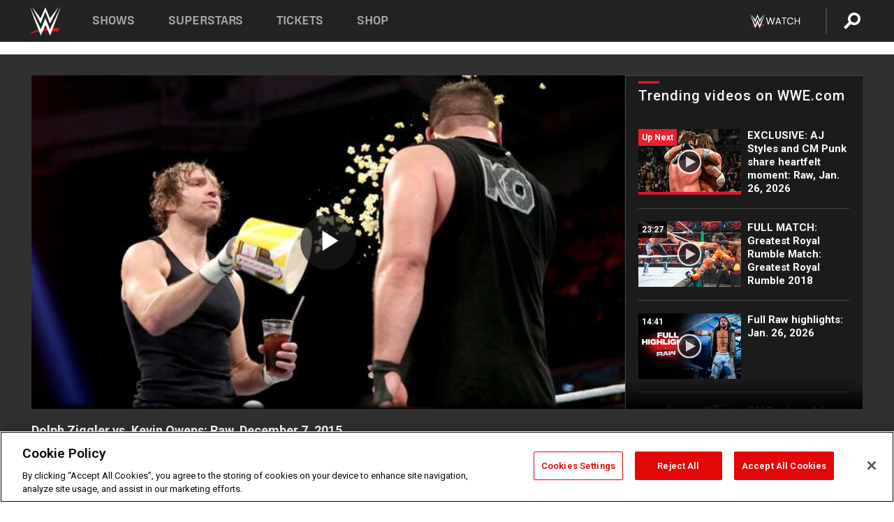

--- FILE ---
content_type: text/html; charset=UTF-8
request_url: https://www.wwe.com/videos/dolph-ziggler-vs-kevin-owens-raw-december-7-2015
body_size: 18328
content:
<!DOCTYPE html>
<html lang="en" dir="ltr" prefix="og: https://ogp.me/ns#">
  <head>
    <meta charset="utf-8" />
<link rel="icon" href="/favicon.ico" type="image/x-icon" />
<meta name="description" content="The Showoff takes on the prizefighter, who gets an unexpected visit from his WWE TLC challenger, Dean Ambrose." />
<link rel="shortlink" href="https://www.wwe.com/videos/dolph-ziggler-vs-kevin-owens-raw-december-7-2015" />
<link rel="canonical" href="https://www.wwe.com/videos/dolph-ziggler-vs-kevin-owens-raw-december-7-2015" />
<link rel="image_src" href="https://www.wwe.com/f/styles/wwe_large/public/2018/12/20151207_raw_thumb_1280x720_owens--8c2c20aeaf98e1fe2c9462202bf3f098.jpg" />
<meta property="og:site_name" content="WWE" />
<meta property="og:type" content="video.tv_show" />
<meta property="og:url" content="https://www.wwe.com/videos/dolph-ziggler-vs-kevin-owens-raw-december-7-2015" />
<meta property="og:title" content="Dolph Ziggler vs. Kevin Owens: Raw, December 7, 2015" />
<meta property="og:description" content="The Showoff takes on the prizefighter, who gets an unexpected visit from his WWE TLC challenger, Dean Ambrose." />
<meta property="og:image" content="https://www.wwe.com/f/styles/og_image/public/2018/12/20151207_raw_thumb_1280x720_owens--8c2c20aeaf98e1fe2c9462202bf3f098.jpg" />
<meta property="fb:app_id" content="295666513781415" />
<meta name="twitter:card" content="player" />
<meta name="twitter:description" content="The Showoff takes on the prizefighter, who gets an unexpected visit from his WWE TLC challenger, Dean Ambrose." />
<meta name="twitter:site" content="@wwe" />
<meta name="twitter:title" content="Dolph Ziggler vs. Kevin Owens: Raw, December 7, 2015" />
<meta name="twitter:image" content="https://www.wwe.com/f/styles/wwe_large/public/2018/12/20151207_raw_thumb_1280x720_owens--8c2c20aeaf98e1fe2c9462202bf3f098.jpg" />
<meta name="twitter:app:name:iphone" content="WWE" />
<meta name="twitter:app:id:iphone" content="551798799" />
<meta name="twitter:app:name:ipad" content="WWE" />
<meta name="twitter:app:id:ipad" content="551798799" />
<meta name="twitter:app:name:googleplay" content="WWE" />
<meta name="twitter:app:id:googleplay" content="com.wwe.universe" />
<meta name="twitter:player" content="https://www.wwe.com/twitter-card-player/28341370" />
<meta name="twitter:player:width" content="768" />
<meta name="twitter:player:height" content="432" />
<meta name="twitter:player:stream" content="https://cdn5.wwe.com/wwe/2015/raw1176_zigowens/raw1176_zigowens_768x432.mp4" />
<meta name="twitter:player:stream:content_type" content="video/mp4" />
<meta name="apple-itunes-app" content="app-id=551798799, affiliate-data=KCBikRHks4I, app-argument=https://www.wwe.com" />
<meta name="Generator" content="Drupal 10 (https://www.drupal.org)" />
<meta name="MobileOptimized" content="width" />
<meta name="HandheldFriendly" content="true" />
<meta name="viewport" content="width=device-width, initial-scale=1, shrink-to-fit=no" />
<script> var googletag = googletag || {};
    googletag.cmd = googletag.cmd || []; </script>
<!-- Google Tag Manager -->
<script>
var ga_dev_acctlist = "qa-www,qa-wwe,integration-,stage,cube,ion,proxy,codeandtheory,jenkins,tyr,kyte,cloud,compute,net,ec2,qa-www-aws";
var ga_devid = "GTM-KMHBSF";
var ga_liveid = "GTM-N7776B";

var wweGTMID = ga_liveid;
var data = ga_dev_acctlist.split(',');
var i = 0;
var l = data.length;
for (; i < l; i++) {
  if (location.hostname.indexOf(data[i]) > -1) {
    wweGTMID = ga_devid;
    break;
  }
}
var wwe_ga_dataLayer = [];
</script>
  <script>
    var Drupal = Drupal || { 'settings': {}, 'behaviors': {}, 'locale': {} };
    if (typeof(Drupal.behaviors.wweAnalytics) != 'undefined') {
      wwe_ga_dataLayer = Drupal.behaviors.wweAnalytics.setBaseData(wwe_ga_dataLayer);
    }
  </script>
  <script>(function(w,d,s,l,i){w[l]=w[l]||[];w[l].push({'gtm.start':new Date().getTime(),event:'gtm.js'});var f=d.getElementsByTagName(s)[0],j=d.createElement(s),dl=l!='dataLayer'?'&l='+l:'';j.async=true;j.src='https://www.googletagmanager.com/gtm.js?id='+i+dl;f.parentNode.insertBefore(j,f);})(window,document,'script','wwe_ga_dataLayer',wweGTMID);</script>
<!-- End Google Tag Manager -->
<noscript><!-- Google Tag Manager (noscript) -->
<iframe src="//www.googletagmanager.com/ns.html?id=GTM-N7776B" height="0" width="0" style="display:none;visibility:hidden"></iframe>
  <!-- End Google Tag Manager (noscript) --></noscript>
<div id="teconsent-holder"><div id='teconsent'></div>
</div>
<script src="https://cdn.cookielaw.org/scripttemplates/otSDKStub.js"  type="text/javascript" charset="UTF-8" data-domain-script="018eed9f-9812-7750-999b-302e8f68d077" data-dLayer-name="wwe_ga_dataLayer" ></script>
<script type="text/javascript">
function OptanonWrapper() { }
</script>
<script type="text/javascript">
document.addEventListener("DOMContentLoaded", function () {
    window.easternDay = new Intl.DateTimeFormat("en-US", {
        timeZone: "America/New_York",
        weekday: "long"
    }).format(new Date());

    window.easternHour = parseInt(new Intl.DateTimeFormat("en-US", {
        timeZone: "America/New_York",
        hour: "numeric",
        hour12: false
    }).format(new Date()));

    window.showaepopup = window.easternHour >= 0 && window.easternHour < 20;

    if (window.location.href.indexOf("ismobile=true") > 0 || localStorage.getItem('isMobile') == 'true') {
        localStorage.setItem('isMobile', true);
        jQuery("li.hamburger").hide();
        jQuery("li.pull-right").hide();
        jQuery("div.pane-distributed-footer").hide();
        jQuery("#mini-panel-header_navigation").css({ "display": "none" });
        jQuery('.wwe-highlights-videos--wrapper').css({ "display": "none" });
        jQuery('.events-header--video').css({ "display": "none" });
        jQuery('.events-header--content').css({ "padding-top": "30px" });
        jQuery("body").attr('style', 'padding-top: 0px !important');
    }
});
</script>
<script>
const hideButtons = () =>
  document.querySelectorAll('.account-button').forEach(el => el.style.display = 'none');

new MutationObserver(hideButtons).observe(document.documentElement, { childList: true, subtree: true });
document.addEventListener('DOMContentLoaded', hideButtons);
</script>
<style type="text/css">
@media screen AND ( max-width:800px )  { .wwe-page-header--title { font-size: 5.5vw !important; } }
span[class^="wwe-shows-hub--show-network__netflix"] {  width:4em; top: 6px; left: 8px; }
</style>
<script>
(function () {

  var ALLOWED_DOMAINS = ['www.wwe.com'];

  function isAllowedHost(host) {
    host = String(host || '').toLowerCase();
    for (var i = 0; i < ALLOWED_DOMAINS.length; i++) {
      var d = String(ALLOWED_DOMAINS[i] || '').toLowerCase();
      if (!d) continue;
      if (host === d) return true;
      if (host.length > d.length && host.slice(-d.length - 1) === '.' + d) return true;
    }
    return false;
  }

  if (!isAllowedHost(window.location.hostname)) {
    return; 
  }

  function normalizeText(s) {

    return String(s || '')
      .replace(/\u00a0/g, ' ')
      .replace(/\s+/g, ' ')
      .replace(/^\s+|\s+$/g, '')
      .toUpperCase();
  }

  function adjustVendorLinks() {
    var anchors = document.querySelectorAll('a[href]');
    for (var i = 0; i < anchors.length; i++) {
      var a = anchors[i];
      var txt = normalizeText(a.textContent || a.innerText);

      if (txt === 'SIGN UP FOR PEACOCK') {
        if (a.parentNode) a.parentNode.removeChild(a);
        continue;
      }

      var raw = (a.getAttribute('href') || '').toLowerCase();
      var abs = (a.href || '').toLowerCase();
      if (raw.indexOf('peacocktv.com') !== -1 || abs.indexOf('peacocktv.com') !== -1) {
        var textNode = document.createTextNode(a.textContent || a.innerText || '');
        if (a.parentNode) a.parentNode.replaceChild(textNode, a);
      }
    }
  }

  if (document.readyState === 'loading') {
    document.addEventListener('DOMContentLoaded', adjustVendorLinks);
  } else {
    adjustVendorLinks();
  }
})();
</script>
<script type="text/javascript">
window.addEventListener('scroll', function() {
    document.querySelectorAll('.wwe-breaker--wrapper:not(.pageview-process)').forEach(div => {
        rect = div.getBoundingClientRect();
        windowHeight = window.innerHeight;
        if (rect.top <= (windowHeight / 2)-100 && rect.bottom >= (windowHeight / 2)-100) {
          div.classList.add('pageview-process');
          Drupal.behaviors.wweAnalytics.trackVirtualPageView(location.pathname, document.title);
        }
        
    });
});
</script>
<meta http-equiv="x-ua-compatible" content="ie=edge" />
<script src="https://player.wwe.com/release/v1.7.5/Player.js" type="text/javascript"></script>
<script src="https://imasdk.googleapis.com/js/sdkloader/ima3.js" type="text/javascript"></script>
<script src="https://imasdk.googleapis.com/js/sdkloader/ima3_dai.js" type="text/javascript"></script>
<script>window.a2a_config=window.a2a_config||{};a2a_config.callbacks=[];a2a_config.overlays=[];a2a_config.templates={};var a2a_config = a2a_config || {};
a2a_config.onclick = false;
a2a_config.icon_color = "#000";
a2a_config.exclude_services = [
      'amazon_wish_list', 'aol_mail', 'balatarin', 'bibsonomy', 'blogger', 'blogmarks', 'bluesky', 'bookmarks_fr', 'box_net', 'buffer', 'copy_link', 'diary_ru', 'diaspora', 'digg', 'diigo', 'douban', 'draugiem', 'evernote', 'facebook', 'fark', 'flipboard', 'folkd', 'gmail', 'google_classroom', 'google_translate', 'hacker_news', 'hatena', 'houzz', 'instapaper', 'kakao', 'known', 'line', 'linkedin', 'livejournal', 'mail_ru', 'mastodon', 'mendeley', 'meneame', 'message', 'messenger', 'mewe', 'micro_blog', 'mix', 'mixi', 'myspace', 'odnoklassniki', 'outlook_com', 'papaly', 'pinboard', 'pinterest', 'plurk', 'pocket', 'print', 'printfriendly', 'pusha', 'push_to_kindle', 'qzone', 'raindrop_io', 'reddit', 'rediff_mypage', 'refind', 'sina_weibo', 'sitejot', 'skype', 'slashdot', 'snapchat', 'stocktwits', 'svejo', 'symbaloo_bookmarks', 'teams', 'telegram', 'threema', 'trello', 'tumblr', 'twiddla', 'twitter', 'typepad', 'viber', 'vk', 'wechat', 'whatsapp', 'wordpress', 'wykop', 'xing', 'yahoo_mail', 'yummly', 'facebook_messenger', 'google_plus', 'float', 'google_gmail' ,'typepad_post','rediff','kindle_it','microsoft_teams','sms','x'];

a2a_config.prioritize = ["threads", "email"];
a2a_config.native_mobile_share = false;

// Set the Threads share endpoint to use the Web Intent URL
a2a_config.templates.threads = {
  // Use the standard Threads Web Intent URL
  url: 'https://www.threads.net/intent/post?url=${link}',
  // Optional: Remove any custom deep-link configuration if it exists
  // deep_link: null
};

// Disable post-share "Thanks for sharing" modal
a2a_config.thanks = {
    postShare: false,
};</script>
<style>.a2apage_wide.a2a_wide .a2a_more {
      display: none;
    }
#a2apage_dropdown #a2apage_mini_services a.a2a_i::after {
      content: none;
    }
#a2apage_dropdown #a2apage_mini_services a.a2a_i, i.a2a_i {
border : none !important;
line-height: 2;
}
#a2apage_dropdown {
      background-color: #000 !important;
}
#a2apage_dropdown #a2apage_mini_services .a2a_i {
      display: inline-block;
      width: 32px  !important;
      height: 32px  !important;
      overflow: hidden  !important;
    }
#a2apage_dropdown #a2apage_mini_services .a2a_i span {
      display: block;
      width: 100%  !important;
      height: 100%  !important;
    }
#a2apage_dropdown #a2apage_mini_services .a2a_i svg {
      width: 100%  !important;
      height: 100%  !important;
    }
 #a2apage_dropdown #a2apage_mini_services .a2a_i span::after {
      display: none !important;
    }

    .a2a_button_pinterest,
    .a2a_button_twitter,
    .a2a_button_tumblr {
      background-color: gray !important;
      color: gray !important;
      filter: grayscale(100%) !important;
      width: 32px;
      height: 32px;
    }
    .a2a_button_facebook::before,
    .a2a_button_pinterest::before,
    .a2a_button_twitter::before,
    .a2a_button_tumblr::before {
      content: "" !important;
    }
.a2a_floating_style {
    background-color: #f0f0f0; /* Example background color */
    border: 1px solid #ddd; /* Optional border styling */
}

.a2a_floating_style .a2a_button {
    background-color: #ff6347; /* Example button color */
    color: white; /* Text color for the buttons */
}

.a2a_floating_style .a2a_button:hover {
    background-color: #ff4500; /* Hover effect color */
}

//* Main social buttons */
.a2a_button_facebook, .a2a_button_x {
  display: inline-block;
  margin-right: 0px;
  background-size: contain;
  width: 34px;
  height: 24px;
}

/* Custom tooltip container */
.custom-tooltip {
  position: relative;
  display: inline-block;
  padding-left:10px;
}

/* Tooltip text (hidden by default) */
.tooltiptext {
  display: none;
  position: absolute;
  background-color: #fff;
  border: 1px solid #ccc;
  box-shadow: 0 0 10px rgba(0,0,0,0.1);
  margin-top: 10px;
  padding: 10px;
  list-style: none;
  z-index: 1000;
}

/* Tooltip items */
.tooltiptext li {
  margin-bottom: 5px;
}

.tooltiptext li:last-child {
  margin-bottom: 0;
}

/* Toggle button */
.icon-svg.social-menu-toggle {
  cursor: pointer;
  display: inline-block;
  vertical-align: middle;
}

.icon-svg.social-menu-toggle svg {
  fill: #000;
  width: 24px;
  height: 24px;
}

/* Adjustments to tooltip appearance */
.tooltiptext a {
  display: inline-block;
  width: 24px;
  height: 24px;
  background-size: contain;
  background-repeat: no-repeat;
}</style>

    <title>Dolph Ziggler vs. Kevin Owens: Raw, December 7, 2015 | WWE</title>
    <link rel="stylesheet" media="all" href="/f/css/css_nrDEQia9yQb20036uabMvyKqur8OzpdsciBZcFQwLNM.css?delta=0&amp;language=en&amp;theme=wwe_theme&amp;include=[base64]" />
<link rel="stylesheet" media="all" href="https://player.wwe.com/release/v1.7.5/Player.css" />
<link rel="stylesheet" media="all" href="/f/css/css_sHQ-CqChBSEf8NX6fkuxDFLuItt990emIizthYuJ-yA.css?delta=2&amp;language=en&amp;theme=wwe_theme&amp;include=[base64]" />
<link rel="stylesheet" media="all" href="//use.fontawesome.com/releases/v5.13.0/css/all.css" />
<link rel="stylesheet" media="all" href="/f/css/css_zFo3DGVRIjXdSBAN4A9bO4tNmYeHfZGBP1ToN1lObOs.css?delta=4&amp;language=en&amp;theme=wwe_theme&amp;include=[base64]" />

    
  </head>
  <body class="exclude-node-title layout-no-sidebars page-node-28341370 path-node node--type-video">
    <a href="#main-content" class="visually-hidden-focusable" aria-label="main-content">
      Skip to main content
    </a>
    
      <div class="dialog-off-canvas-main-canvas" data-off-canvas-main-canvas>
            
  <div id="page-wrapper">
    <div id="page">
          <header id="header" class="header" role="banner" aria-label="Site header">
                                        <nav class="navbar navbar-dark bg-primary navbar-expand-lg" id="navbar-main" aria-label="main-navigation">
                                      <a href="/" title="Home" rel="home" class="navbar-brand">
              <img src="/themes/custom/wwe_theme/logo.svg" alt="Home" class="img-fluid d-inline-block align-top" />
            
    </a>
    

                                  <button class="navbar-toggler collapsed" type="button" data-bs-toggle="collapse" data-bs-target="#CollapsingNavbar" aria-controls="CollapsingNavbar" aria-expanded="false" aria-label="Toggle navigation"><span class="navbar-toggler-icon"></span></button>
                  <div class="collapse navbar-collapse justify-content-end" id="CollapsingNavbar">
                                          <nav role="navigation" aria-labelledby="block-wwe-theme-main-menu-menu" id="block-wwe-theme-main-menu" class="block block-menu navigation menu--main">
            
  <h2 class="visually-hidden" id="block-wwe-theme-main-menu-menu">Main navigation</h2>
  

        
              <ul class="clearfix nav navbar-nav" data-component-id="bootstrap_barrio:menu_main">
                    <li class="nav-item">
                          <a href="/shows" class="nav-link nav-link--shows" data-drupal-link-system-path="node/50000001">Shows</a>
              </li>
                <li class="nav-item">
                          <a href="/superstars" class="nav-link nav-link--superstars" data-drupal-link-system-path="node/50000002">Superstars</a>
              </li>
                <li class="nav-item">
                          <a href="/events" class="nav-link nav-link--events" data-drupal-link-system-path="node/50000003">Tickets</a>
              </li>
                <li class="nav-item">
                          <a href="https://shop.wwe.com/en/?_s=bm-HP-WWEcom-Shop-Main_Nav-2022" class="nav-link nav-link-https--shopwwecom-en--sbm-hp-wwecom-shop-main-nav-2022">Shop</a>
              </li>
        </ul>
  



  </nav>
<div id="block-wwe-theme-mainmenuaccountblock" class="block block-wwe-global-panes block-main-menu-account-block">
  
    
      <div class="content">
          <nav class="wwe-header-navigation">
        <div class="desktop-menu">
            <div class="pull-right wwe-geo-group">
                                                                        <div class="network-promo-component network-promo-button element-invisible wwe-geo-element" data-countries="ao,at,be,bj,bw,bf,bi,cv,kh,cm,cf,km,cg,ci,cd,gq,er,sz,et,fr,gf,pf,tf,ga,gm,de,gh,gn,gw,va,it,jp,ke,kr,ls,lr,li,lu,mg,mw,ml,mu,yt,mz,na,nc,ne,ng,ph,re,rw,sh,mf,pm,sm,st,sn,sc,sl,za,ch,tz,tg,ug,wf,zm,zw" data-include="in" data-color="#D0021B" tabindex="0">
                        <img src="/f/styles/scaleto240with/public/all/2022/09/nav-Network-WWENetwork%402x--27641c123206feea4d9cfe8b2fa1406e.png" alt="Watch on WWE Network" title="Watch on WWE Network" class="network-logo">
                        <div class="network-promo">
                                        <p>Watch every Premium Live Event and get unlimited access to WWE&#039;s premium content - available to you anywhere, anytime, on any device.</p>
                        <a class="wwe-button button-default" href="https://www.wwe.com/wwenetwork?utm_source=wwecom&amp;utm_medium=nav&amp;utm_campaign=evergreen" target="_blank">Go to WWE Network</a>
            </div>
        </div>
    
                                                        <div class="network-promo-component network-promo-button element-invisible wwe-geo-element" data-countries="zz" data-include="ex" data-color="" tabindex="0">
                        <img src="/f/styles/scaleto240with/public/all/2025/01/netflixWWE_192x48--ab18e68e7aa037bceceac17f0fbe4bcd.png" alt="" title="" class="network-logo">
                        <div class="network-promo">
                                        <p>Watch every Premium Live Event and enjoy some of your favorite WWE content on Netflix</p>
                        <a class="wwe-button button-default" href="https://www.netflix.com/title/81788927" target="_blank">Go to Netflix</a>
            </div>
        </div>
    
                                                        <div class="network-promo-component network-promo-button element-invisible wwe-geo-element" data-countries="zz" data-include="in" data-color="#c48942 " tabindex="0">
                        <img src="/f/styles/scaleto240with/public/all/2023/01/nav-network-WatchOnSonyLiv-CTA-183x48--760f6aa68e476bb3003fc045c38705a0.png" alt="Watch on Sony LIV " title="Watch on Sony LIV " class="network-logo">
                        <div class="network-promo">
                                        <p>Visit Sony LIV to sign in or sign up and enjoy WWE&#039;s premium content. </p>
                        <a class="wwe-button button-default" href="https://www.sonyliv.com/signin?utm_source=wwe&amp;utm_medium=referral&amp;utm_campaign=wwe_acq&amp;utm_term=go_to_sonyliv" target="_blank">Go to Sony LIV </a>
            </div>
        </div>
    
                                                        <div class="network-promo-component network-promo-button element-invisible wwe-geo-element" data-countries="zzz" data-include="in" data-color="#0181C4" tabindex="0">
                        <img src="/f/styles/scaleto240with/public/all/2023/01/nav-Network-Flow-CTA--f8b50f2dde73e4e7e185be36eeb510e5.png" alt="Flow" title="Flow" class="network-logo">
                        <div class="network-promo">
                                        <p>Watch WrestleMania and other WWE Premium Live Events on Flow.</p>
                        <a class="wwe-button button-default" href="https://www.flowsports.co" target="_blank">Go to Flow</a>
            </div>
        </div>
    
                                                        <div class="network-promo-component network-promo-button element-invisible wwe-geo-element" data-countries="us,as,gu,mp,pr,vi,um" data-include="in" data-color="red" tabindex="0">
                        <img src="/f/styles/scaleto240with/public/2025/09/watch-wwe-flat-horizontal-white-220x46.png" alt="How to Watch" title="How to Watch" class="network-logo">
                        <div class="network-promo">
                                        <p>Learn how to access and stream WWE content online, including every WWE Premium Live Event, your favorite shows, historical and recent, and even watch Raw live. </p>
                        <a class="wwe-button button-default" href="https://wwenetwork.com" target="_blank">Learn More</a>
            </div>
        </div>
    
                                                    <div class="vertical-break"></div>
                <div class="account-button"></div>
                <span class="search">
                    <a href="/search">
                        <img class="icon" title="Search icon" alt="If you hit on this search icon then you will be redirected to https://watch.wwe.com/search" src="/modules/custom/wwe_global_panes/assets/img/search-thicc.svg">
                    </a>
                </span>
            </div>
        </div>

                    <ul class='mobile-menu wwe-geo-group'>
                                                <li class="element-invisible wwe-geo-element network-promo-component" data-countries="ao,at,be,bj,bw,bf,bi,cv,kh,cm,cf,km,cg,ci,cd,gq,er,sz,et,fr,gf,pf,tf,ga,gm,de,gh,gn,gw,va,it,jp,ke,kr,ls,lr,li,lu,mg,mw,ml,mu,yt,mz,na,nc,ne,ng,ph,re,rw,sh,mf,pm,sm,st,sn,sc,sl,za,ch,tz,tg,ug,wf,zm,zw" data-include="in" data-color="#D0021B">
            <div class="mobile-network-promo">
                <div class="mobile-network-promo_image">
                                            <img src="/f/styles/scaleto240with/public/all/2022/09/nav-Network-WWENetwork%402x--27641c123206feea4d9cfe8b2fa1406e.png" height="24" alt="Watch on WWE Network" title="Watch on WWE Network">
                                                        </div>
                                    <div class="mobile-network-promo_text">Watch every Premium Live Event and get unlimited access to WWE&#039;s premium content - available to you anywhere, anytime, on any device.</div>
                                <a class="wwe-button button-promo button-default" href="https://www.wwe.com/wwenetwork?utm_source=wwecom&amp;utm_medium=nav&amp;utm_campaign=evergreen" target="_blank">Go to WWE Network</a>
            </div>
        </li>
    
                                                <li class="element-invisible wwe-geo-element network-promo-component" data-countries="zz" data-include="ex" data-color="">
            <div class="mobile-network-promo">
                <div class="mobile-network-promo_image">
                                            <img src="/f/styles/scaleto240with/public/all/2025/01/netflixWWE_192x48--ab18e68e7aa037bceceac17f0fbe4bcd.png" height="24" alt="" title="">
                                                        </div>
                                    <div class="mobile-network-promo_text">Watch every Premium Live Event and enjoy some of your favorite WWE content on Netflix</div>
                                <a class="wwe-button button-promo button-default" href="https://www.netflix.com/title/81788927" target="_blank">Go to Netflix</a>
            </div>
        </li>
    
                                                <li class="element-invisible wwe-geo-element network-promo-component" data-countries="zz" data-include="in" data-color="#c48942 ">
            <div class="mobile-network-promo">
                <div class="mobile-network-promo_image">
                                            <img src="/f/styles/scaleto240with/public/all/2023/01/nav-network-WatchOnSonyLiv-CTA-183x48--760f6aa68e476bb3003fc045c38705a0.png" height="24" alt="Watch on Sony LIV " title="Watch on Sony LIV ">
                                                        </div>
                                    <div class="mobile-network-promo_text">Visit Sony LIV to sign in or sign up and enjoy WWE&#039;s premium content. </div>
                                <a class="wwe-button button-promo button-default" href="https://www.sonyliv.com/signin?utm_source=wwe&amp;utm_medium=referral&amp;utm_campaign=wwe_acq&amp;utm_term=go_to_sonyliv" target="_blank">Go to Sony LIV </a>
            </div>
        </li>
    
                                                <li class="element-invisible wwe-geo-element network-promo-component" data-countries="zzz" data-include="in" data-color="#0181C4">
            <div class="mobile-network-promo">
                <div class="mobile-network-promo_image">
                                            <img src="/f/styles/scaleto240with/public/all/2023/01/nav-Network-Flow-CTA--f8b50f2dde73e4e7e185be36eeb510e5.png" height="24" alt="Flow" title="Flow">
                                                        </div>
                                    <div class="mobile-network-promo_text">Watch WrestleMania and other WWE Premium Live Events on Flow.</div>
                                <a class="wwe-button button-promo button-default" href="https://www.flowsports.co" target="_blank">Go to Flow</a>
            </div>
        </li>
    
                                                <li class="element-invisible wwe-geo-element network-promo-component" data-countries="us,as,gu,mp,pr,vi,um" data-include="in" data-color="red">
            <div class="mobile-network-promo">
                <div class="mobile-network-promo_image">
                                            <img src="/f/styles/scaleto240with/public/2025/09/watch-wwe-flat-horizontal-white-220x46.png" height="24" alt="How to Watch" title="How to Watch">
                                                        </div>
                                    <div class="mobile-network-promo_text">Learn how to access and stream WWE content online, including every WWE Premium Live Event, your favorite shows, historical and recent, and even watch Raw live. </div>
                                <a class="wwe-button button-promo button-default" href="https://wwenetwork.com" target="_blank">Learn More</a>
            </div>
        </li>
    
                            </ul>
            <div class="mobile-menu-underlay"></div>
            </nav>
    </div>
  </div>


                                                          </div>
                                                          </nav>
                        </header>
                  <div class="highlighted">
          <aside class="container-fluid section clearfix" role="complementary">
              <div data-drupal-messages-fallback class="hidden"></div>


          </aside>
        </div>
                  <div id="main-wrapper" class="layout-main-wrapper clearfix">
                  <div id="main" class="container-fluid">
            
            <div class="row row-offcanvas row-offcanvas-left clearfix">
                                  <main class="main-content col" id="content" role="main" >
                  <section class="section">
                                    <a href="#main-content" id="main-content" aria-label="main-content" tabindex="-1"></a>
                      <div id="block-wwe-theme-page-title" class="block block-core block-page-title-block">
  
    
      <div class="content">
      
  <h1 class="hidden title"><span class="field field--name-title field--type-string field--label-hidden">Dolph Ziggler vs. Kevin Owens: Raw, December 7, 2015</span>
</h1>


    </div>
  </div>
<div id="block-wwe-theme-content" class="block block-system block-system-main-block">
  
    
      <div class="content">
      <div class="l-page l-frame-wrap l-hybrid-col-frame hybrid-col-frame" id="page">
  <div class="l-hybrid-col-frame_breaker-wrap hybrid-col-frame_breaker-wrap">
    <div class="l-hybrid-col-frame_breaker hybrid-col-frame_breaker">
      <div data-wname="video_playlists_pane" data-pos="0" class="panel-pane pane-video-playlists-pane">
        <section class="vlp">
                    <section class="wwe-videobox">
            <div class="wwe-videobox--videoarea">
             <div id="wwe-videobox--videoarea"></div>
            </div>
              <div class="wwe-videobox--cap">
                <div class="clearfix">
                  <div class="wwe-videobox--toggles">
                    <button class="description-toggle" aria-label="Show video description"></button>
                    <button class="video-share-toggle" aria-label="Open share options"></button>
                  </div>
                  <div class="wwe-videobox--copy">
                    <h1 class="wwe-videobox--cap--title"></h1>
                    <p class="wwe-videobox--cap--description"></p>
                    <div class="wwe-mobile--sponsors">
                      <div class="wwe-sponsored--track"></div>
                    </div>
                  </div>
                </div>
              </div>

            <!-- Playlist Section -->

            <aside class="wwe-videobox--playlist clearfix vlp-pre-play" style="border-left: 1px solid #474747;width: 340px;height: 100%;position: absolute;right: 0;top: 0;">
              <div class="wwe-videobox--playlist--title-container">
                <div class="wwe-videobox--playlist--title">
                  <svg width="90" height="5" viewBox="60 0 3 5">
                    <line x1="0" y1="3" x2="90" y2="3" stroke-width="3" />
                  </svg>
                  <h3 class="wwe-videobox--playlist--title-copy"></h3>
                </div>
              </div>
              <div class="wwe-videobox--playlist--items"></div>
            </aside>
          </section>
          
          <div class="wwe-footer vlp-pre-play">
            <div class="wwe-footer--sponsors">
              <div class="wwe-sponsored--track">
              
              </div>
            </div>
          </div>
        </section>

        <!-- related content Section -->

          <section class="wwe-vlanding vlp-pre-play">
            
          
        </section>
      </div>
    </div>
  </div><!-- end l-hybrid-col-frame_breaker -->

  <div class="l-hybrid-col-frame_col-wrap hybrid-col-frame_col-wrap">

    <div class="l-hybrid-col-frame_left hybrid-col-frame_left">
    </div><!-- end l-hybrid-col-frame_main -->
  
    <div class="l-hybrid-col-frame_rail-wrap hybrid-col-frame_rail-wrap">
      <div class="l-hybrid-col-frame_rail hybrid-col-frame_rail frame-rail-5">
        <div data-wname="ads_rail_pane" data-pos="0" class="panel-pane pane-ads-rail-pane">
          <div class="wwe-ad--rail wwe-ad--rail-1">
            <!-- <div id="wwe-ad-rail-8618434820"></div> -->
          </div>
        </div>
      </div><!-- end l-hybrid-col-frame_rail -->
    </div><!-- end l-hybrid-col-frame_rail-wrap -->
  
  </div><!-- end l-hybrid-col-frame_col-wrap -->
  
  <div class="l-hybrid-col-frame_bottom hybrid-col-frame_bottom">
    <div data-wname="distributed_footer" data-pos="0" class="panel-pane pane-distributed-footer">
  
      <!-- footer here -->
  
      
  
      <div class="wwe-breaker-ad wwe-ad--rail wwe-breaker-ad--distributed-footer">
      </div>
    </div>
  </div>
  
    </div>
  </div>


                  </section>
                </main>
                                        </div>
          </div>
              </div>
                <footer class="site-footer" aria-label="footer-navigation">
                  <div class="container-fluid">
                                      <div class="site-footer__bottom">
                  <section class="row region region-footer-fifth">
    <nav role="navigation" aria-labelledby="block-wwe-theme-footer-menu" id="block-wwe-theme-footer" class="block block-menu navigation menu--footer">
            
  <h2 class="visually-hidden" id="block-wwe-theme-footer-menu">Footer</h2>
  

        
              <ul class="clearfix nav flex-row" data-component-id="bootstrap_barrio:menu_columns">
                    <li class="nav-item menu-item--expanded">
                <span class="nav-link nav-link-">Corporate</span>
                                <ul class="flex-column">
                    <li class="nav-item">
                <a href="https://corporate.wwe.com/" class="nav-link nav-link-https--corporatewwecom-">Corporate</a>
              </li>
                <li class="nav-item">
                <a href="https://corporate.wwe.com/careers" class="nav-link nav-link-https--corporatewwecom-careers">Careers</a>
              </li>
                <li class="nav-item">
                <a href="https://corporate.wwe.com/impact" class="nav-link nav-link-https--corporatewwecom-impact">Impact</a>
              </li>
                <li class="nav-item">
                <a href="/main-help/contact-us" class="nav-link nav-link--main-help-contact-us" data-drupal-link-system-path="node/35000506">Contact</a>
              </li>
        </ul>
  
              </li>
                <li class="nav-item menu-item--expanded">
                <span class="nav-link nav-link-">WWE.com </span>
                                <ul class="flex-column">
                    <li class="nav-item">
                <a href="/news" class="nav-link nav-link--news" data-drupal-link-system-path="node/50000005">WWE News</a>
              </li>
                <li class="nav-item">
                <a href="/videos" class="nav-link nav-link--videos" data-drupal-link-system-path="node/50000007">WWE Videos</a>
              </li>
                <li class="nav-item">
                <a href="/photos" class="nav-link nav-link--photos" data-drupal-link-system-path="node/50000006">WWE Photos</a>
              </li>
                <li class="nav-item">
                <a href="https://onlocationexp.com/wwe?utm_source=wwe.com&amp;utm_medium=referral&amp;utm_campaign=wwe-footer" class="nav-link nav-link-https--onlocationexpcom-wweutm-sourcewwecomutm-mediumreferralutm-campaignwwe-footer">Priority Pass</a>
              </li>
        </ul>
  
              </li>
                <li class="nav-item menu-item--expanded">
                <span class="nav-link nav-link-">About</span>
                                <ul class="flex-column">
                    <li class="nav-item">
                <a href="/page/privacy-policy" class="nav-link nav-link--page-privacy-policy" data-drupal-link-system-path="node/35000502">Privacy Policy</a>
              </li>
                <li class="nav-item">
                <a href="/page/copyright" class="nav-link nav-link--page-copyright" data-drupal-link-system-path="node/35000505">Copyright</a>
              </li>
                <li class="nav-item">
                <a href="/page/terms-and-conditions" class="nav-link nav-link--page-terms-and-conditions" data-drupal-link-system-path="node/35000507">Terms of Use</a>
              </li>
                <li class="nav-item">
                <a href="" class="nav-link nav-link-">Your Privacy Choices</a>
              </li>
        </ul>
  
              </li>
                <li class="nav-item menu-item--expanded">
                <span class="nav-link nav-link-">Help </span>
                                <ul class="flex-column">
                    <li class="nav-item">
                <a href="/page/security-policy" class="nav-link nav-link--page-security-policy" data-drupal-link-system-path="node/40002086">Security</a>
              </li>
                <li class="nav-item">
                <a href="https://help.wwe.com/" class="nav-link nav-link-https--helpwwecom-">Help Center</a>
              </li>
                <li class="nav-item">
                <a href="/page/cookie-policy" class="nav-link nav-link--page-cookie-policy" data-drupal-link-system-path="node/40017960">Cookie Policy</a>
              </li>
                <li class="nav-item">
                <a href="https://help.wwe.com/Answer/Detail/18?utm_source=dotcom&amp;utm_medium=web&amp;utm_campaign=closed_captions&amp;utm_content=footer_link" class="nav-link nav-link-https--helpwwecom-answer-detail-18utm-sourcedotcomutm-mediumwebutm-campaignclosed-captionsutm-contentfooter-link">Closed Captions</a>
              </li>
        </ul>
  
              </li>
                <li class="nav-item menu-item--expanded">
                <span class="nav-link nav-link-">Global Sites </span>
                                <ul class="flex-column">
                    <li class="nav-item">
                <a href="https://arabic.wwe.com/" class="nav-link nav-link-https--arabicwwecom-">Arabic</a>
              </li>
        </ul>
  
              </li>
        </ul>
  



  </nav>
<div class="views-element-container block block-views block-views-blockfooter-section-block-1" id="block-wwe-theme-views-block-footer-section-block-1">
  
    
      <div class="content">
      <div><div class="view view-footer-section view-id-footer_section view-display-id-block_1 js-view-dom-id-302f1cf6e0fb9c37f53f421bd5b8cc9afebff104eaa8d427e25508f8ebb83f0a">
  
    
      
      <div class="view-content row">
      
    <div>
    <div>
                      <div class="views-row"><div class="views-field views-field-nothing"><span class="field-content"><div class="footer-logo">
      <img src="/themes/custom/wwe_theme/logo.svg" alt="WWE Logo">
    </div></span></div></div>
            </div>
    </div>
  

    </div>
  
          </div>
</div>

    </div>
  </div>

  </section>

              </div>
                      </div>
              </footer>
          </div>
  </div>
  
  </div>

    
    <script type="application/json" data-drupal-selector="drupal-settings-json">{"path":{"baseUrl":"\/","pathPrefix":"","currentPath":"node\/28341370","currentPathIsAdmin":false,"isFront":false,"currentLanguage":"en"},"pluralDelimiter":"\u0003","suppressDeprecationErrors":true,"WWEVideoLanding":{"initialVideoId":"28341370","initialVideo":{"sponsors":"","numSponsors":false,"title":"Trending videos on WWE.com","playlist":[{"image":"\/f\/styles\/wwe_16_9_s\/public\/2018\/12\/20151207_raw_thumb_1280x720_owens--8c2c20aeaf98e1fe2c9462202bf3f098.jpg","image_uri":"public:\/\/\/2018\/12\/20151207_raw_thumb_1280x720_owens--8c2c20aeaf98e1fe2c9462202bf3f098.jpg","file":"\/\/vod.wwe.com\/vod\/2015\/,1080,720,540,432,360,288,\/raw1176_zigowens.m3u8","fid":"40295208","title":"Dolph Ziggler vs. Kevin Owens: Raw, December 7, 2015","nid":28341370,"description":"The Showoff takes on the prizefighter, who gets an unexpected visit from his WWE TLC challenger, Dean Ambrose.","vms_id":45909,"wwe_network":false,"link_url":null,"featured_link":{"#theme":"playlist_item","#title":"Dolph Ziggler vs. Kevin Owens: Raw, December 7, 2015","#image":"\/f\/styles\/wwe_16_9_s\/public\/2018\/12\/20151207_raw_thumb_1280x720_owens--8c2c20aeaf98e1fe2c9462202bf3f098.jpg","#video_preview_image":"public:\/\/\/2018\/12\/20151207_raw_thumb_1280x720_owens--8c2c20aeaf98e1fe2c9462202bf3f098.jpg","#file_path":"\/\/vod.wwe.com\/vod\/2015\/,1080,720,540,432,360,288,\/raw1176_zigowens.m3u8","#nid":28341370,"#link_classes":"wwe-related-media--item wwe-video-explorer-event js-video--btn js-track video-play-large wwe-display-duration","#duration":"03:53","#playlist_id":0,"#link":"\u003Ca href=\u0022\/videos\/dolph-ziggler-vs-kevin-owens-raw-december-7-2015\u0022\u003EDolph Ziggler vs. Kevin Owens: Raw, December 7, 2015\u003C\/a\u003E","#is_network_video":false,"#network_video_class":""},"ads_disabled":0,"sponsors":[],"path":"\/videos\/dolph-ziggler-vs-kevin-owens-raw-december-7-2015","abs_path":"https:\/\/www.wwe.com\/videos\/dolph-ziggler-vs-kevin-owens-raw-december-7-2015","network_logged_in_cta":"","show_name":"Raw","episode_name":"Raw: Dec. 7, 2015","countries":[],"country_logic":"","mediaid":"xuhEIBkQ","tracks":[{"file":"https:\/\/cdn1.wwe.com\/hd_video1\/wwe\/2015\/raw1176_zigowens\/raw1176_zigowens.vtt","kind":"thumbnails"}],"playlist_offset":0,"playlist_nid":0,"backfilled":false,"parent_playlist_nid":0,"playlist_title":"Trending videos on WWE.com","playlist_short_headline":"Trending videos on WWE.com","playlist_video_strip_headline":"Trending videos on WWE.com","video_offset":0,"picture":"  \u003Cimg srcset=\u0022\/f\/styles\/wwe_16_9_highlight_l\/public\/2018\/12\/20151207_raw_thumb_1280x720_owens--8c2c20aeaf98e1fe2c9462202bf3f098.jpg 1x\u0022 width=\u0022167\u0022 height=\u002294\u0022 alt=\u0022WWE Photo\u0022 src=\u0022\/f\/styles\/wwe_16_9_highlight_l\/public\/2018\/12\/20151207_raw_thumb_1280x720_owens--8c2c20aeaf98e1fe2c9462202bf3f098.jpg\u0022 title=\u0022WWE Photo\u0022 loading=\u0022lazy\u0022 \/\u003E\n "}]},"takeoverBg":"\/a\/i\/fpo\/premier-raw-bg.jpg","DeferredJs":[],"initialPlaylist":{"sponsors":"","numSponsors":false,"title":"Trending videos on WWE.com","playlist":[{"image":"\/f\/styles\/wwe_16_9_s\/public\/2018\/12\/20151207_raw_thumb_1280x720_owens--8c2c20aeaf98e1fe2c9462202bf3f098.jpg","image_uri":"public:\/\/\/2018\/12\/20151207_raw_thumb_1280x720_owens--8c2c20aeaf98e1fe2c9462202bf3f098.jpg","file":"\/\/vod.wwe.com\/vod\/2015\/,1080,720,540,432,360,288,\/raw1176_zigowens.m3u8","fid":"40295208","title":"Dolph Ziggler vs. Kevin Owens: Raw, December 7, 2015","nid":28341370,"description":"The Showoff takes on the prizefighter, who gets an unexpected visit from his WWE TLC challenger, Dean Ambrose.","vms_id":45909,"wwe_network":false,"link_url":null,"featured_link":{"#theme":"playlist_item","#title":"Dolph Ziggler vs. Kevin Owens: Raw, December 7, 2015","#image":"\/f\/styles\/wwe_16_9_s\/public\/2018\/12\/20151207_raw_thumb_1280x720_owens--8c2c20aeaf98e1fe2c9462202bf3f098.jpg","#video_preview_image":"public:\/\/\/2018\/12\/20151207_raw_thumb_1280x720_owens--8c2c20aeaf98e1fe2c9462202bf3f098.jpg","#file_path":"\/\/vod.wwe.com\/vod\/2015\/,1080,720,540,432,360,288,\/raw1176_zigowens.m3u8","#nid":28341370,"#link_classes":"wwe-related-media--item wwe-video-explorer-event js-video--btn js-track video-play-large wwe-display-duration","#duration":"03:53","#playlist_id":0,"#link":"\u003Ca href=\u0022\/videos\/dolph-ziggler-vs-kevin-owens-raw-december-7-2015\u0022\u003EDolph Ziggler vs. Kevin Owens: Raw, December 7, 2015\u003C\/a\u003E","#is_network_video":false,"#network_video_class":""},"ads_disabled":0,"sponsors":[],"path":"\/videos\/dolph-ziggler-vs-kevin-owens-raw-december-7-2015","abs_path":"https:\/\/www.wwe.com\/videos\/dolph-ziggler-vs-kevin-owens-raw-december-7-2015","network_logged_in_cta":"","show_name":"Raw","episode_name":"Raw: Dec. 7, 2015","countries":[],"country_logic":"","mediaid":"xuhEIBkQ","tracks":[{"file":"https:\/\/cdn1.wwe.com\/hd_video1\/wwe\/2015\/raw1176_zigowens\/raw1176_zigowens.vtt","kind":"thumbnails"}],"playlist_offset":0,"playlist_nid":0,"backfilled":false,"parent_playlist_nid":0,"playlist_title":"Trending videos on WWE.com","playlist_short_headline":"Trending videos on WWE.com","playlist_video_strip_headline":"Trending videos on WWE.com","video_offset":0,"picture":"  \u003Cimg srcset=\u0022\/f\/styles\/wwe_16_9_highlight_l\/public\/2018\/12\/20151207_raw_thumb_1280x720_owens--8c2c20aeaf98e1fe2c9462202bf3f098.jpg 1x\u0022 width=\u0022167\u0022 height=\u002294\u0022 alt=\u0022WWE Photo\u0022 src=\u0022\/f\/styles\/wwe_16_9_highlight_l\/public\/2018\/12\/20151207_raw_thumb_1280x720_owens--8c2c20aeaf98e1fe2c9462202bf3f098.jpg\u0022 title=\u0022WWE Photo\u0022 loading=\u0022lazy\u0022 \/\u003E\n ","duration":"03:53"},{"image":"\/f\/styles\/wwe_16_9_s\/public\/video\/thumb\/2026\/01\/dcexraw1705_01_ntwk.jpg","image_uri":"public:\/\/video\/thumb\/2026\/01\/dcexraw1705_01_ntwk.jpg","file":"\/\/vod.wwe.com\/vod\/2026\/,1080,720,540,432,360,288,\/raw1705_stylespostmatch.m3u8","fid":"40720292","title":"EXCLUSIVE: AJ Styles and CM Punk share heartfelt moment: Raw, Jan. 26, 2026","nid":50004686,"description":"Moments after Raw goes off the air, AJ Styles shares a heartfelt moment with World Heavyweight Champion CM Punk. Catch WWE action on the ESPN App, Peacock, Netflix, USA Network, CW Network and more.","vms_id":244029,"wwe_network":false,"link_url":null,"featured_link":{"#theme":"playlist_item","#title":"EXCLUSIVE: AJ Styles and CM Punk share heartfelt moment: Raw, Jan. 26, 2026","#image":"\/f\/styles\/wwe_16_9_s\/public\/video\/thumb\/2026\/01\/dcexraw1705_01_ntwk.jpg","#video_preview_image":"public:\/\/video\/thumb\/2026\/01\/dcexraw1705_01_ntwk.jpg","#file_path":"\/\/vod.wwe.com\/vod\/2026\/,1080,720,540,432,360,288,\/raw1705_stylespostmatch.m3u8","#nid":50004686,"#link_classes":"wwe-related-media--item wwe-video-explorer-event js-video--btn js-track video-play-large wwe-display-duration","#duration":"02:16","#playlist_id":0,"#link":"\u003Ca href=\u0022\/videos\/exclusive-aj-styles-and-cm-punk-share-heartfelt-moment-raw-jan-26-2026\u0022\u003EEXCLUSIVE: AJ Styles and CM Punk share heartfelt moment: Raw, Jan. 26, 2026\u003C\/a\u003E","#is_network_video":false,"#network_video_class":""},"ads_disabled":0,"sponsors":[],"path":"\/videos\/exclusive-aj-styles-and-cm-punk-share-heartfelt-moment-raw-jan-26-2026","abs_path":"https:\/\/www.wwe.com\/videos\/exclusive-aj-styles-and-cm-punk-share-heartfelt-moment-raw-jan-26-2026","network_logged_in_cta":"","show_name":"Raw","episode_name":"","countries":[],"country_logic":"","tracks":[{"label":"en","file":"https:\/\/cdn5.wwe.com\/wwe%2F2026%2Fraw1705_stylespostmatch%2Fraw1705_stylespostmatch_cc_en.vtt","kind":"captions"}],"picture":"  \u003Cimg srcset=\u0022\/f\/styles\/wwe_16_9_highlight_l\/public\/video\/thumb\/2026\/01\/dcexraw1705_01_ntwk.jpg 1x\u0022 width=\u0022167\u0022 height=\u002294\u0022 alt=\u0022WWE Photo\u0022 src=\u0022\/f\/styles\/wwe_16_9_highlight_l\/public\/video\/thumb\/2026\/01\/dcexraw1705_01_ntwk.jpg\u0022 title=\u0022WWE Photo\u0022 loading=\u0022lazy\u0022 \/\u003E\n ","duration":"02:16"},{"image":"\/f\/styles\/wwe_16_9_s\/public\/video\/thumb\/2026\/01\/dcfulljan2026_170_ntwk_rev_1.jpg","image_uri":"public:\/\/video\/thumb\/2026\/01\/dcfulljan2026_170_ntwk_rev_1.jpg","file":"\/\/vod.wwe.com\/vod\/2026\/,1080,720,540,432,360,288,\/dcfulljan2026_170_ntwk.m3u8","fid":"40719608","title":"FULL MATCH: Greatest Royal Rumble Match: Greatest Royal Rumble 2018","nid":50004533,"description":"The Greatest Royal Rumble Match features 50 competitors, including Daniel Bryan, Braun Strowman, Randy Orton, Rey Mysterio, Kurt Angle and more.","vms_id":243920,"wwe_network":false,"link_url":null,"featured_link":{"#theme":"playlist_item","#title":"FULL MATCH: Greatest Royal Rumble Match: Greatest Royal Rumble 2018","#image":"\/f\/styles\/wwe_16_9_s\/public\/video\/thumb\/2026\/01\/dcfulljan2026_170_ntwk_rev_1.jpg","#video_preview_image":"public:\/\/video\/thumb\/2026\/01\/dcfulljan2026_170_ntwk_rev_1.jpg","#file_path":"\/\/vod.wwe.com\/vod\/2026\/,1080,720,540,432,360,288,\/dcfulljan2026_170_ntwk.m3u8","#nid":50004533,"#link_classes":"wwe-related-media--item wwe-video-explorer-event js-video--btn js-track video-play-large wwe-display-duration","#duration":"23:27","#playlist_id":0,"#link":"\u003Ca href=\u0022\/videos\/full-match-greatest-royal-rumble-match-greatest-royal-rumble-2018\u0022\u003EFULL MATCH: Greatest Royal Rumble Match: Greatest Royal Rumble 2018\u003C\/a\u003E","#is_network_video":false,"#network_video_class":""},"ads_disabled":0,"sponsors":[],"path":"\/videos\/full-match-greatest-royal-rumble-match-greatest-royal-rumble-2018","abs_path":"https:\/\/www.wwe.com\/videos\/full-match-greatest-royal-rumble-match-greatest-royal-rumble-2018","network_logged_in_cta":"","show_name":"Greatest Royal Rumble","episode_name":"","countries":[],"country_logic":"","tracks":[{"label":"en","file":"https:\/\/cdn5.wwe.com\/wwe%2F2026%2Fdcfulljan2026_170_ntwk%2Fdcfulljan2026_170_ntwk_cc_en.vtt","kind":"captions"}],"picture":"  \u003Cimg srcset=\u0022\/f\/styles\/wwe_16_9_highlight_l\/public\/video\/thumb\/2026\/01\/dcfulljan2026_170_ntwk_rev_1.jpg 1x\u0022 width=\u0022167\u0022 height=\u002294\u0022 alt=\u0022WWE Photo\u0022 src=\u0022\/f\/styles\/wwe_16_9_highlight_l\/public\/video\/thumb\/2026\/01\/dcfulljan2026_170_ntwk_rev_1.jpg\u0022 title=\u0022WWE Photo\u0022 loading=\u0022lazy\u0022 \/\u003E\n ","duration":"23:27"},{"image":"\/f\/styles\/wwe_16_9_s\/public\/video\/thumb\/2026\/01\/dchiraw1705_10_ntwk.jpg","image_uri":"public:\/\/video\/thumb\/2026\/01\/dchiraw1705_10_ntwk.jpg","file":"\/\/vod.wwe.com\/vod\/2026\/,1080,720,540,432,360,288,\/dchiraw1705_10_ntwkrev.m3u8","fid":"40720226","title":"Full Raw highlights: Jan. 26, 2026","nid":50004659,"description":"Check out all the highlights from Raw, featuring AJ Styles, CM Punk, The Vision, Rhea Ripley, Stephanie Vaquer, IYO SKY, The Judgment Day and more. Catch WWE action on the ESPN App, Peacock, Netflix, USA Network, CW Network and more.","vms_id":244016,"wwe_network":false,"link_url":null,"featured_link":{"#theme":"playlist_item","#title":"Full Raw highlights: Jan. 26, 2026","#image":"\/f\/styles\/wwe_16_9_s\/public\/video\/thumb\/2026\/01\/dchiraw1705_10_ntwk.jpg","#video_preview_image":"public:\/\/video\/thumb\/2026\/01\/dchiraw1705_10_ntwk.jpg","#file_path":"\/\/vod.wwe.com\/vod\/2026\/,1080,720,540,432,360,288,\/dchiraw1705_10_ntwkrev.m3u8","#nid":50004659,"#link_classes":"wwe-related-media--item wwe-video-explorer-event js-video--btn js-track video-play-large wwe-display-duration","#duration":"14:41","#playlist_id":0,"#link":"\u003Ca href=\u0022\/videos\/full-raw-highlights-jan-26-2026\u0022\u003EFull Raw highlights: Jan. 26, 2026\u003C\/a\u003E","#is_network_video":false,"#network_video_class":""},"ads_disabled":0,"sponsors":[],"path":"\/videos\/full-raw-highlights-jan-26-2026","abs_path":"https:\/\/www.wwe.com\/videos\/full-raw-highlights-jan-26-2026","network_logged_in_cta":"","show_name":"Raw","episode_name":"","countries":[],"country_logic":"","tracks":[{"label":"en","file":"https:\/\/cdn5.wwe.com\/wwe%2F2026%2Fdchiraw1705_10_ntwkrev%2Fdchiraw1705_10_ntwkrev_cc_en.vtt","kind":"captions"}],"picture":"  \u003Cimg srcset=\u0022\/f\/styles\/wwe_16_9_highlight_l\/public\/video\/thumb\/2026\/01\/dchiraw1705_10_ntwk.jpg 1x\u0022 width=\u0022167\u0022 height=\u002294\u0022 alt=\u0022WWE Photo\u0022 src=\u0022\/f\/styles\/wwe_16_9_highlight_l\/public\/video\/thumb\/2026\/01\/dchiraw1705_10_ntwk.jpg\u0022 title=\u0022WWE Photo\u0022 loading=\u0022lazy\u0022 \/\u003E\n ","duration":"14:41"},{"image":"\/f\/styles\/wwe_16_9_s\/public\/video\/thumb\/2026\/01\/dchiraw1705_09_ntwk_rev_1.jpg","image_uri":"public:\/\/video\/thumb\/2026\/01\/dchiraw1705_09_ntwk_rev_1.jpg","file":"\/\/vod.wwe.com\/vod\/2026\/,1080,720,540,432,360,288,\/dchiraw1705_09_ntwk.m3u8","fid":"40720182","title":"CM Punk vs. AJ Styles | World Heavyweight Title Match: Raw highlights, Jan. 26, 2026","nid":50004657,"description":"CM Punk and AJ Styles go one-on-one for the first time in a WWE ring and for the first time in more than 20 years. Catch WWE action on the ESPN App, Peacock, Netflix, USA Network, CW Network and more.","vms_id":244014,"wwe_network":false,"link_url":null,"featured_link":{"#theme":"playlist_item","#title":"CM Punk vs. AJ Styles | World Heavyweight Title Match: Raw highlights, Jan. 26, 2026","#image":"\/f\/styles\/wwe_16_9_s\/public\/video\/thumb\/2026\/01\/dchiraw1705_09_ntwk_rev_1.jpg","#video_preview_image":"public:\/\/video\/thumb\/2026\/01\/dchiraw1705_09_ntwk_rev_1.jpg","#file_path":"\/\/vod.wwe.com\/vod\/2026\/,1080,720,540,432,360,288,\/dchiraw1705_09_ntwk.m3u8","#nid":50004657,"#link_classes":"wwe-related-media--item wwe-video-explorer-event js-video--btn js-track video-play-large wwe-display-duration","#duration":"02:59","#playlist_id":0,"#link":"\u003Ca href=\u0022\/videos\/cm-punk-vs-aj-styles-world-heavyweight-title-match-raw-highlights-jan-26-2026\u0022\u003ECM Punk vs. AJ Styles | World Heavyweight Title Match: Raw highlights, Jan. 26, 2026\u003C\/a\u003E","#is_network_video":false,"#network_video_class":""},"ads_disabled":0,"sponsors":[],"path":"\/videos\/cm-punk-vs-aj-styles-world-heavyweight-title-match-raw-highlights-jan-26-2026","abs_path":"https:\/\/www.wwe.com\/videos\/cm-punk-vs-aj-styles-world-heavyweight-title-match-raw-highlights-jan-26-2026","network_logged_in_cta":"","show_name":"Raw","episode_name":"","countries":[],"country_logic":"","tracks":[{"label":"en","file":"https:\/\/cdn5.wwe.com\/wwe%2F2026%2Fdchiraw1705_09_ntwk%2Fdchiraw1705_09_ntwk_cc_en.vtt","kind":"captions"}],"picture":"  \u003Cimg srcset=\u0022\/f\/styles\/wwe_16_9_highlight_l\/public\/video\/thumb\/2026\/01\/dchiraw1705_09_ntwk_rev_1.jpg 1x\u0022 width=\u0022167\u0022 height=\u002294\u0022 alt=\u0022WWE Photo\u0022 src=\u0022\/f\/styles\/wwe_16_9_highlight_l\/public\/video\/thumb\/2026\/01\/dchiraw1705_09_ntwk_rev_1.jpg\u0022 title=\u0022WWE Photo\u0022 loading=\u0022lazy\u0022 \/\u003E\n ","duration":"02:59"},{"image":"\/f\/styles\/wwe_16_9_s\/public\/video\/thumb\/2026\/01\/dchiraw1705_08_ntwk_rev_1.jpg","image_uri":"public:\/\/video\/thumb\/2026\/01\/dchiraw1705_08_ntwk_rev_1.jpg","file":"\/\/vod.wwe.com\/vod\/2026\/,1080,720,540,432,360,288,\/dchiraw1705_08_ntwk.m3u8","fid":"40720138","title":"Alpha Academy become World Tag Team Title No. 1 Contenders: Raw highlights, Jan. 26, 2026","nid":50004653,"description":"Alpha Academy defeat The New Day, Los Americanos and The Creed Brothers in a Fatal 4-Way Tag Team Match to earn a title bout against The Usos. Catch WWE action on the ESPN App, Peacock, Netflix, USA Network, CW Network and more.","vms_id":244012,"wwe_network":false,"link_url":null,"featured_link":{"#theme":"playlist_item","#title":"Alpha Academy become World Tag Team Title No. 1 Contenders: Raw highlights, Jan. 26, 2026","#image":"\/f\/styles\/wwe_16_9_s\/public\/video\/thumb\/2026\/01\/dchiraw1705_08_ntwk_rev_1.jpg","#video_preview_image":"public:\/\/video\/thumb\/2026\/01\/dchiraw1705_08_ntwk_rev_1.jpg","#file_path":"\/\/vod.wwe.com\/vod\/2026\/,1080,720,540,432,360,288,\/dchiraw1705_08_ntwk.m3u8","#nid":50004653,"#link_classes":"wwe-related-media--item wwe-video-explorer-event js-video--btn js-track video-play-large wwe-display-duration","#duration":"03:09","#playlist_id":0,"#link":"\u003Ca href=\u0022\/videos\/alpha-academy-become-world-tag-team-title-no-1-contenders-raw-highlights-jan-26-2026\u0022\u003EAlpha Academy become World Tag Team Title No. 1 Contenders: Raw highlights, Jan. 26, 2026\u003C\/a\u003E","#is_network_video":false,"#network_video_class":""},"ads_disabled":0,"sponsors":[],"path":"\/videos\/alpha-academy-become-world-tag-team-title-no-1-contenders-raw-highlights-jan-26-2026","abs_path":"https:\/\/www.wwe.com\/videos\/alpha-academy-become-world-tag-team-title-no-1-contenders-raw-highlights-jan-26-2026","network_logged_in_cta":"","show_name":"Raw","episode_name":"","countries":[],"country_logic":"","tracks":[{"label":"en","file":"https:\/\/cdn5.wwe.com\/wwe%2F2026%2Fdchiraw1705_08_ntwk%2Fdchiraw1705_08_ntwk_cc_en.vtt","kind":"captions"}],"picture":"  \u003Cimg srcset=\u0022\/f\/styles\/wwe_16_9_highlight_l\/public\/video\/thumb\/2026\/01\/dchiraw1705_08_ntwk_rev_1.jpg 1x\u0022 width=\u0022167\u0022 height=\u002294\u0022 alt=\u0022WWE Photo\u0022 src=\u0022\/f\/styles\/wwe_16_9_highlight_l\/public\/video\/thumb\/2026\/01\/dchiraw1705_08_ntwk_rev_1.jpg\u0022 title=\u0022WWE Photo\u0022 loading=\u0022lazy\u0022 \/\u003E\n ","duration":"03:09"},{"image":"\/f\/styles\/wwe_16_9_s\/public\/video\/thumb\/2026\/01\/dchiraw1705_12_ntwk.jpg","image_uri":"public:\/\/video\/thumb\/2026\/01\/dchiraw1705_12_ntwk.jpg","file":"\/\/vod.wwe.com\/vod\/2026\/,1080,720,540,432,360,288,\/dchiraw1705_12_ntwk_rev1.m3u8","fid":"40720227","title":"CM Punk suggests Finn B\u00e1lor should ditch The Judgment Day: Raw highlights, Jan. 26, 2026","nid":50004652,"description":"CM Punk\u0027s suggestion that Finn B\u00e1lor should ditch The Judgment Day rubs Liv Morgan the wrong way. Catch WWE action on the ESPN App, Peacock, Netflix, USA Network, CW Network and more.","vms_id":244011,"wwe_network":false,"link_url":null,"featured_link":{"#theme":"playlist_item","#title":"CM Punk suggests Finn B\u00e1lor should ditch The Judgment Day: Raw highlights, Jan. 26, 2026","#image":"\/f\/styles\/wwe_16_9_s\/public\/video\/thumb\/2026\/01\/dchiraw1705_12_ntwk.jpg","#video_preview_image":"public:\/\/video\/thumb\/2026\/01\/dchiraw1705_12_ntwk.jpg","#file_path":"\/\/vod.wwe.com\/vod\/2026\/,1080,720,540,432,360,288,\/dchiraw1705_12_ntwk_rev1.m3u8","#nid":50004652,"#link_classes":"wwe-related-media--item wwe-video-explorer-event js-video--btn js-track video-play-large wwe-display-duration","#duration":"02:17","#playlist_id":0,"#link":"\u003Ca href=\u0022\/videos\/cm-punk-suggests-finn-b-lor-should-ditch-the-judgment-day-raw-highlights-jan-26-2026\u0022\u003ECM Punk suggests Finn B\u00e1lor should ditch The Judgment Day: Raw highlights, Jan. 26, 2026\u003C\/a\u003E","#is_network_video":false,"#network_video_class":""},"ads_disabled":0,"sponsors":[],"path":"\/videos\/cm-punk-suggests-finn-b-lor-should-ditch-the-judgment-day-raw-highlights-jan-26-2026","abs_path":"https:\/\/www.wwe.com\/videos\/cm-punk-suggests-finn-b-lor-should-ditch-the-judgment-day-raw-highlights-jan-26-2026","network_logged_in_cta":"","show_name":"Raw","episode_name":"","countries":[],"country_logic":"","tracks":[{"label":"en","file":"https:\/\/cdn5.wwe.com\/wwe%2F2026%2Fdchiraw1705_12_ntwk_rev1%2Fdchiraw1705_12_ntwk_rev1_cc_en.vtt","kind":"captions"}],"picture":"  \u003Cimg srcset=\u0022\/f\/styles\/wwe_16_9_highlight_l\/public\/video\/thumb\/2026\/01\/dchiraw1705_12_ntwk.jpg 1x\u0022 width=\u0022167\u0022 height=\u002294\u0022 alt=\u0022WWE Photo\u0022 src=\u0022\/f\/styles\/wwe_16_9_highlight_l\/public\/video\/thumb\/2026\/01\/dchiraw1705_12_ntwk.jpg\u0022 title=\u0022WWE Photo\u0022 loading=\u0022lazy\u0022 \/\u003E\n ","duration":"02:17"},{"image":"\/f\/styles\/wwe_16_9_s\/public\/video\/thumb\/2026\/01\/dchiraw1705_07_ntwk_rev_1.jpg","image_uri":"public:\/\/video\/thumb\/2026\/01\/dchiraw1705_07_ntwk_rev_1.jpg","file":"\/\/vod.wwe.com\/vod\/2026\/,1080,720,540,432,360,288,\/dchiraw1705_07_ntwk.m3u8","fid":"40720180","title":"Gunther suggests he will end Michael Cole\u2019s career: Raw highlights, Jan. 26, 2026","nid":50004651,"description":"Ahead of his match with AJ Styles at Royal Rumble, Gunther suggests he could end Michael Cole\u2019s career too. Catch WWE action on the ESPN App, Peacock, Netflix, USA Network, CW Network and more.","vms_id":244010,"wwe_network":false,"link_url":null,"featured_link":{"#theme":"playlist_item","#title":"Gunther suggests he will end Michael Cole\u2019s career: Raw highlights, Jan. 26, 2026","#image":"\/f\/styles\/wwe_16_9_s\/public\/video\/thumb\/2026\/01\/dchiraw1705_07_ntwk_rev_1.jpg","#video_preview_image":"public:\/\/video\/thumb\/2026\/01\/dchiraw1705_07_ntwk_rev_1.jpg","#file_path":"\/\/vod.wwe.com\/vod\/2026\/,1080,720,540,432,360,288,\/dchiraw1705_07_ntwk.m3u8","#nid":50004651,"#link_classes":"wwe-related-media--item wwe-video-explorer-event js-video--btn js-track video-play-large wwe-display-duration","#duration":"03:00","#playlist_id":0,"#link":"\u003Ca href=\u0022\/videos\/gunther-suggests-he-will-end-michael-cole-s-career-raw-highlights-jan-26-2026\u0022\u003EGunther suggests he will end Michael Cole\u2019s career: Raw highlights, Jan. 26, 2026\u003C\/a\u003E","#is_network_video":false,"#network_video_class":""},"ads_disabled":0,"sponsors":[],"path":"\/videos\/gunther-suggests-he-will-end-michael-cole-s-career-raw-highlights-jan-26-2026","abs_path":"https:\/\/www.wwe.com\/videos\/gunther-suggests-he-will-end-michael-cole-s-career-raw-highlights-jan-26-2026","network_logged_in_cta":"","show_name":"Raw","episode_name":"","countries":[],"country_logic":"","tracks":[{"label":"en","file":"https:\/\/cdn5.wwe.com\/wwe%2F2026%2Fdchiraw1705_07_ntwk%2Fdchiraw1705_07_ntwk_cc_en.vtt","kind":"captions"}],"picture":"  \u003Cimg srcset=\u0022\/f\/styles\/wwe_16_9_highlight_l\/public\/video\/thumb\/2026\/01\/dchiraw1705_07_ntwk_rev_1.jpg 1x\u0022 width=\u0022167\u0022 height=\u002294\u0022 alt=\u0022WWE Photo\u0022 src=\u0022\/f\/styles\/wwe_16_9_highlight_l\/public\/video\/thumb\/2026\/01\/dchiraw1705_07_ntwk_rev_1.jpg\u0022 title=\u0022WWE Photo\u0022 loading=\u0022lazy\u0022 \/\u003E\n ","duration":"03:00"},{"image":"\/f\/styles\/wwe_16_9_s\/public\/video\/thumb\/2026\/01\/dchiraw1705_04_ntwk_rev_1.jpg","image_uri":"public:\/\/video\/thumb\/2026\/01\/dchiraw1705_04_ntwk_rev_1.jpg","file":"\/\/vod.wwe.com\/vod\/2026\/,1080,720,540,432,360,288,\/dchiraw1705_04_ntwk.m3u8","fid":"40720178","title":"The Vision help Austin Theory defeat Rey Mysterio: Raw highlights, Jan. 26, 2026","nid":50004650,"description":"Austin Theory takes down Rey Mysterio with help from The Vision. Catch WWE action on the ESPN App, Peacock, Netflix, USA Network, CW Network and more.","vms_id":244009,"wwe_network":false,"link_url":null,"featured_link":{"#theme":"playlist_item","#title":"The Vision help Austin Theory defeat Rey Mysterio: Raw highlights, Jan. 26, 2026","#image":"\/f\/styles\/wwe_16_9_s\/public\/video\/thumb\/2026\/01\/dchiraw1705_04_ntwk_rev_1.jpg","#video_preview_image":"public:\/\/video\/thumb\/2026\/01\/dchiraw1705_04_ntwk_rev_1.jpg","#file_path":"\/\/vod.wwe.com\/vod\/2026\/,1080,720,540,432,360,288,\/dchiraw1705_04_ntwk.m3u8","#nid":50004650,"#link_classes":"wwe-related-media--item wwe-video-explorer-event js-video--btn js-track video-play-large wwe-display-duration","#duration":"02:52","#playlist_id":0,"#link":"\u003Ca href=\u0022\/videos\/the-vision-help-austin-theory-defeat-rey-mysterio-raw-highlights-jan-26-2026\u0022\u003EThe Vision help Austin Theory defeat Rey Mysterio: Raw highlights, Jan. 26, 2026\u003C\/a\u003E","#is_network_video":false,"#network_video_class":""},"ads_disabled":0,"sponsors":[],"path":"\/videos\/the-vision-help-austin-theory-defeat-rey-mysterio-raw-highlights-jan-26-2026","abs_path":"https:\/\/www.wwe.com\/videos\/the-vision-help-austin-theory-defeat-rey-mysterio-raw-highlights-jan-26-2026","network_logged_in_cta":"","show_name":"Raw","episode_name":"","countries":[],"country_logic":"","tracks":[{"label":"en","file":"https:\/\/cdn5.wwe.com\/wwe%2F2026%2Fdchiraw1705_04_ntwk%2Fdchiraw1705_04_ntwk_cc_en.vtt","kind":"captions"}],"picture":"  \u003Cimg srcset=\u0022\/f\/styles\/wwe_16_9_highlight_l\/public\/video\/thumb\/2026\/01\/dchiraw1705_04_ntwk_rev_1.jpg 1x\u0022 width=\u0022167\u0022 height=\u002294\u0022 alt=\u0022WWE Photo\u0022 src=\u0022\/f\/styles\/wwe_16_9_highlight_l\/public\/video\/thumb\/2026\/01\/dchiraw1705_04_ntwk_rev_1.jpg\u0022 title=\u0022WWE Photo\u0022 loading=\u0022lazy\u0022 \/\u003E\n ","duration":"02:52"},{"image":"\/f\/styles\/wwe_16_9_s\/public\/video\/thumb\/2026\/01\/dchiraw1705_06_ntwk_rev_1.jpg","image_uri":"public:\/\/video\/thumb\/2026\/01\/dchiraw1705_06_ntwk_rev_1.jpg","file":"\/\/vod.wwe.com\/vod\/2026\/,1080,720,540,432,360,288,\/dchiraw1705_06_ntwk.m3u8","fid":"40720179","title":"EXCLUSIVE: Je\u2019Von Evans declares for the Royal Rumble: Raw, Jan. 26, 2026","nid":50004649,"description":"During the break, Je\u2019Von Evans declares for the Royal Rumble Match. Catch WWE action on the ESPN App, Peacock, Netflix, USA Network, CW Network and more.","vms_id":244008,"wwe_network":false,"link_url":null,"featured_link":{"#theme":"playlist_item","#title":"EXCLUSIVE: Je\u2019Von Evans declares for the Royal Rumble: Raw, Jan. 26, 2026","#image":"\/f\/styles\/wwe_16_9_s\/public\/video\/thumb\/2026\/01\/dchiraw1705_06_ntwk_rev_1.jpg","#video_preview_image":"public:\/\/video\/thumb\/2026\/01\/dchiraw1705_06_ntwk_rev_1.jpg","#file_path":"\/\/vod.wwe.com\/vod\/2026\/,1080,720,540,432,360,288,\/dchiraw1705_06_ntwk.m3u8","#nid":50004649,"#link_classes":"wwe-related-media--item wwe-video-explorer-event js-video--btn js-track video-play-large wwe-display-duration","#duration":"02:41","#playlist_id":0,"#link":"\u003Ca href=\u0022\/videos\/exclusive-je-von-evans-declares-for-the-royal-rumble-raw-jan-26-2026\u0022\u003EEXCLUSIVE: Je\u2019Von Evans declares for the Royal Rumble: Raw, Jan. 26, 2026\u003C\/a\u003E","#is_network_video":false,"#network_video_class":""},"ads_disabled":0,"sponsors":[],"path":"\/videos\/exclusive-je-von-evans-declares-for-the-royal-rumble-raw-jan-26-2026","abs_path":"https:\/\/www.wwe.com\/videos\/exclusive-je-von-evans-declares-for-the-royal-rumble-raw-jan-26-2026","network_logged_in_cta":"","show_name":"Raw","episode_name":"","countries":[],"country_logic":"","tracks":[{"label":"en","file":"https:\/\/cdn5.wwe.com\/wwe%2F2026%2Fdchiraw1705_06_ntwk%2Fdchiraw1705_06_ntwk_cc_en.vtt","kind":"captions"}],"picture":"  \u003Cimg srcset=\u0022\/f\/styles\/wwe_16_9_highlight_l\/public\/video\/thumb\/2026\/01\/dchiraw1705_06_ntwk_rev_1.jpg 1x\u0022 width=\u0022167\u0022 height=\u002294\u0022 alt=\u0022WWE Photo\u0022 src=\u0022\/f\/styles\/wwe_16_9_highlight_l\/public\/video\/thumb\/2026\/01\/dchiraw1705_06_ntwk_rev_1.jpg\u0022 title=\u0022WWE Photo\u0022 loading=\u0022lazy\u0022 \/\u003E\n ","duration":"02:41"},{"image":"\/f\/styles\/wwe_16_9_s\/public\/video\/thumb\/2026\/01\/dchiraw1705_05_ntwk_rev_1.jpg","image_uri":"public:\/\/video\/thumb\/2026\/01\/dchiraw1705_05_ntwk_rev_1.jpg","file":"\/\/vod.wwe.com\/vod\/2026\/,1080,720,540,432,360,288,\/dchiraw1705_05_ntwk.m3u8","fid":"40720181","title":"Natalya explains why she assaulted Maxxine Dupri: Raw highlights, Jan. 26, 2026","nid":50004648,"description":"Natalya explains why she attacked former friend and prot\u00e9g\u00e9 Maxxine Dupri. Catch WWE action on the ESPN App, Peacock, Netflix, USA Network, CW Network and more.","vms_id":244007,"wwe_network":false,"link_url":null,"featured_link":{"#theme":"playlist_item","#title":"Natalya explains why she assaulted Maxxine Dupri: Raw highlights, Jan. 26, 2026","#image":"\/f\/styles\/wwe_16_9_s\/public\/video\/thumb\/2026\/01\/dchiraw1705_05_ntwk_rev_1.jpg","#video_preview_image":"public:\/\/video\/thumb\/2026\/01\/dchiraw1705_05_ntwk_rev_1.jpg","#file_path":"\/\/vod.wwe.com\/vod\/2026\/,1080,720,540,432,360,288,\/dchiraw1705_05_ntwk.m3u8","#nid":50004648,"#link_classes":"wwe-related-media--item wwe-video-explorer-event js-video--btn js-track video-play-large wwe-display-duration","#duration":"01:10","#playlist_id":0,"#link":"\u003Ca href=\u0022\/videos\/natalya-explains-why-she-assaulted-maxxine-dupri-raw-highlights-jan-26-2026\u0022\u003ENatalya explains why she assaulted Maxxine Dupri: Raw highlights, Jan. 26, 2026\u003C\/a\u003E","#is_network_video":false,"#network_video_class":""},"ads_disabled":0,"sponsors":[],"path":"\/videos\/natalya-explains-why-she-assaulted-maxxine-dupri-raw-highlights-jan-26-2026","abs_path":"https:\/\/www.wwe.com\/videos\/natalya-explains-why-she-assaulted-maxxine-dupri-raw-highlights-jan-26-2026","network_logged_in_cta":"","show_name":"Raw","episode_name":"","countries":[],"country_logic":"","tracks":[{"label":"en","file":"https:\/\/cdn5.wwe.com\/wwe%2F2026%2Fdchiraw1705_05_ntwk%2Fdchiraw1705_05_ntwk_cc_en.vtt","kind":"captions"}],"picture":"  \u003Cimg srcset=\u0022\/f\/styles\/wwe_16_9_highlight_l\/public\/video\/thumb\/2026\/01\/dchiraw1705_05_ntwk_rev_1.jpg 1x\u0022 width=\u0022167\u0022 height=\u002294\u0022 alt=\u0022WWE Photo\u0022 src=\u0022\/f\/styles\/wwe_16_9_highlight_l\/public\/video\/thumb\/2026\/01\/dchiraw1705_05_ntwk_rev_1.jpg\u0022 title=\u0022WWE Photo\u0022 loading=\u0022lazy\u0022 \/\u003E\n ","duration":"01:10"},{"image":"\/f\/styles\/wwe_16_9_s\/public\/video\/thumb\/2026\/01\/dchiraw1705_03_ntwk_rev_1.jpg","image_uri":"public:\/\/video\/thumb\/2026\/01\/dchiraw1705_03_ntwk_rev_1.jpg","file":"\/\/vod.wwe.com\/vod\/2026\/,1080,720,540,432,360,288,\/dchiraw1705_03_ntwk.m3u8","fid":"40720106","title":"Adam Pearce apologizes to Bron Breakker and The Vision: Raw highlights, Jan. 26, 2026","nid":50004647,"description":"Raw General Manager Adam Pearce apologizes to Bron Breakker, Bronson Reed, Logan Paul, Austin Theory and Paul Heyman as he announces that all four members will compete in the Royal Rumble Match. Catch WWE action on the ESPN App, Peacock, Netflix, USA Network, CW Network and more.","vms_id":244006,"wwe_network":false,"link_url":null,"featured_link":{"#theme":"playlist_item","#title":"Adam Pearce apologizes to Bron Breakker and The Vision: Raw highlights, Jan. 26, 2026","#image":"\/f\/styles\/wwe_16_9_s\/public\/video\/thumb\/2026\/01\/dchiraw1705_03_ntwk_rev_1.jpg","#video_preview_image":"public:\/\/video\/thumb\/2026\/01\/dchiraw1705_03_ntwk_rev_1.jpg","#file_path":"\/\/vod.wwe.com\/vod\/2026\/,1080,720,540,432,360,288,\/dchiraw1705_03_ntwk.m3u8","#nid":50004647,"#link_classes":"wwe-related-media--item wwe-video-explorer-event js-video--btn js-track video-play-large wwe-display-duration","#duration":"02:54","#playlist_id":0,"#link":"\u003Ca href=\u0022\/videos\/adam-pearce-apologizes-to-bron-breakker-and-the-vision-raw-highlights-jan-26-2026\u0022\u003EAdam Pearce apologizes to Bron Breakker and The Vision: Raw highlights, Jan. 26, 2026\u003C\/a\u003E","#is_network_video":false,"#network_video_class":""},"ads_disabled":0,"sponsors":[],"path":"\/videos\/adam-pearce-apologizes-to-bron-breakker-and-the-vision-raw-highlights-jan-26-2026","abs_path":"https:\/\/www.wwe.com\/videos\/adam-pearce-apologizes-to-bron-breakker-and-the-vision-raw-highlights-jan-26-2026","network_logged_in_cta":"","show_name":"Raw","episode_name":"","countries":[],"country_logic":"","tracks":[{"label":"en","file":"https:\/\/cdn5.wwe.com\/wwe%2F2026%2Fdchiraw1705_03_ntwk%2Fdchiraw1705_03_ntwk_cc_en.vtt","kind":"captions"}],"picture":"  \u003Cimg srcset=\u0022\/f\/styles\/wwe_16_9_highlight_l\/public\/video\/thumb\/2026\/01\/dchiraw1705_03_ntwk_rev_1.jpg 1x\u0022 width=\u0022167\u0022 height=\u002294\u0022 alt=\u0022WWE Photo\u0022 src=\u0022\/f\/styles\/wwe_16_9_highlight_l\/public\/video\/thumb\/2026\/01\/dchiraw1705_03_ntwk_rev_1.jpg\u0022 title=\u0022WWE Photo\u0022 loading=\u0022lazy\u0022 \/\u003E\n ","duration":"02:54"},{"image":"\/f\/styles\/wwe_16_9_s\/public\/video\/thumb\/2026\/01\/dchiraw1705_02_ntwk_rev_1.jpg","image_uri":"public:\/\/video\/thumb\/2026\/01\/dchiraw1705_02_ntwk_rev_1.jpg","file":"\/\/vod.wwe.com\/vod\/2026\/,1080,720,540,432,360,288,\/dchiraw1705_02_ntwk.m3u8","fid":"40720105","title":"Rhea Ripley, IYO SKY \u0026 Stephanie Vaquer battle The Judgment Day: Raw highlights, Jan. 26, 2026","nid":50004646,"description":"Women\u2019s World Champion Stephanie Vaquer teams with WWE Women\u2019s Tag Team Champions Rhea Ripley and IYO SKY to take on Liv Morgan, Raquel Rodriguez and Roxanne Perez of The Judgment Day. Catch WWE action on the ESPN App, Peacock, Netflix, USA Network, CW Network and more.","vms_id":244005,"wwe_network":false,"link_url":null,"featured_link":{"#theme":"playlist_item","#title":"Rhea Ripley, IYO SKY \u0026 Stephanie Vaquer battle The Judgment Day: Raw highlights, Jan. 26, 2026","#image":"\/f\/styles\/wwe_16_9_s\/public\/video\/thumb\/2026\/01\/dchiraw1705_02_ntwk_rev_1.jpg","#video_preview_image":"public:\/\/video\/thumb\/2026\/01\/dchiraw1705_02_ntwk_rev_1.jpg","#file_path":"\/\/vod.wwe.com\/vod\/2026\/,1080,720,540,432,360,288,\/dchiraw1705_02_ntwk.m3u8","#nid":50004646,"#link_classes":"wwe-related-media--item wwe-video-explorer-event js-video--btn js-track video-play-large wwe-display-duration","#duration":"03:02","#playlist_id":0,"#link":"\u003Ca href=\u0022\/videos\/rhea-ripley-iyo-sky-stephanie-vaquer-battle-the-judgment-day-raw-highlights-jan-26-2026\u0022\u003ERhea Ripley, IYO SKY \u0026amp; Stephanie Vaquer battle The Judgment Day: Raw highlights, Jan. 26, 2026\u003C\/a\u003E","#is_network_video":false,"#network_video_class":""},"ads_disabled":0,"sponsors":[],"path":"\/videos\/rhea-ripley-iyo-sky-stephanie-vaquer-battle-the-judgment-day-raw-highlights-jan-26-2026","abs_path":"https:\/\/www.wwe.com\/videos\/rhea-ripley-iyo-sky-stephanie-vaquer-battle-the-judgment-day-raw-highlights-jan-26-2026","network_logged_in_cta":"","show_name":"Raw","episode_name":"","countries":[],"country_logic":"","tracks":[{"label":"en","file":"https:\/\/cdn5.wwe.com\/wwe%2F2026%2Fdchiraw1705_02_ntwk%2Fdchiraw1705_02_ntwk_cc_en.vtt","kind":"captions"}],"picture":"  \u003Cimg srcset=\u0022\/f\/styles\/wwe_16_9_highlight_l\/public\/video\/thumb\/2026\/01\/dchiraw1705_02_ntwk_rev_1.jpg 1x\u0022 width=\u0022167\u0022 height=\u002294\u0022 alt=\u0022WWE Photo\u0022 src=\u0022\/f\/styles\/wwe_16_9_highlight_l\/public\/video\/thumb\/2026\/01\/dchiraw1705_02_ntwk_rev_1.jpg\u0022 title=\u0022WWE Photo\u0022 loading=\u0022lazy\u0022 \/\u003E\n ","duration":"03:02"},{"image":"\/f\/styles\/wwe_16_9_s\/public\/video\/thumb\/2026\/01\/dchiraw1705_11_ntwk.jpg","image_uri":"public:\/\/video\/thumb\/2026\/01\/dchiraw1705_11_ntwk.jpg","file":"\/\/vod.wwe.com\/vod\/2026\/,1080,720,540,432,360,288,\/raw1705_punkaj_digital.m3u8","fid":"40720097","title":"CM Punk vs. AJ Styles | World Heavyweight Title Match: Raw Hype Package","nid":50004645,"description":"CM Punk puts his World Heavyweight Title on the line against AJ Styles in a dream match for the ages. Catch WWE action on the ESPN App, Peacock, Netflix, USA Network, CW Network and more.","vms_id":244004,"wwe_network":false,"link_url":null,"featured_link":{"#theme":"playlist_item","#title":"CM Punk vs. AJ Styles | World Heavyweight Title Match: Raw Hype Package","#image":"\/f\/styles\/wwe_16_9_s\/public\/video\/thumb\/2026\/01\/dchiraw1705_11_ntwk.jpg","#video_preview_image":"public:\/\/video\/thumb\/2026\/01\/dchiraw1705_11_ntwk.jpg","#file_path":"\/\/vod.wwe.com\/vod\/2026\/,1080,720,540,432,360,288,\/raw1705_punkaj_digital.m3u8","#nid":50004645,"#link_classes":"wwe-related-media--item wwe-video-explorer-event js-video--btn js-track video-play-large wwe-display-duration","#duration":"01:11","#playlist_id":0,"#link":"\u003Ca href=\u0022\/videos\/cm-punk-vs-aj-styles-world-heavyweight-title-match-raw-hype-package\u0022\u003ECM Punk vs. AJ Styles | World Heavyweight Title Match: Raw Hype Package\u003C\/a\u003E","#is_network_video":false,"#network_video_class":""},"ads_disabled":0,"sponsors":[],"path":"\/videos\/cm-punk-vs-aj-styles-world-heavyweight-title-match-raw-hype-package","abs_path":"https:\/\/www.wwe.com\/videos\/cm-punk-vs-aj-styles-world-heavyweight-title-match-raw-hype-package","network_logged_in_cta":"","show_name":"Raw","episode_name":"","countries":[],"country_logic":"","tracks":[{"label":"en","file":"https:\/\/cdn5.wwe.com\/wwe%2F2026%2Fraw1705_punkaj_digital%2Fraw1705_punkaj_digital_cc_en.vtt","kind":"captions"}],"picture":"  \u003Cimg srcset=\u0022\/f\/styles\/wwe_16_9_highlight_l\/public\/video\/thumb\/2026\/01\/dchiraw1705_11_ntwk.jpg 1x\u0022 width=\u0022167\u0022 height=\u002294\u0022 alt=\u0022WWE Photo\u0022 src=\u0022\/f\/styles\/wwe_16_9_highlight_l\/public\/video\/thumb\/2026\/01\/dchiraw1705_11_ntwk.jpg\u0022 title=\u0022WWE Photo\u0022 loading=\u0022lazy\u0022 \/\u003E\n ","duration":"01:11"},{"image":"\/f\/styles\/wwe_16_9_s\/public\/video\/thumb\/2026\/01\/dchiraw1705_01_ntwk_rev_1.jpg","image_uri":"public:\/\/video\/thumb\/2026\/01\/dchiraw1705_01_ntwk_rev_1.jpg","file":"\/\/vod.wwe.com\/vod\/2026\/,1080,720,540,432,360,288,\/dchiraw1705_01_ntwk.m3u8","fid":"40720101","title":"CM Punk challenges AJ Styles to a match: Raw highlights, Jan. 26, 2026","nid":50004644,"description":"Before AJ Styles puts his career on the line against Gunther at Royal Rumble, World Heavyweight Champion CM Punk challenges The Phenomenal One with Punk\u0027s title on the line. Catch WWE action on the ESPN App, Peacock, Netflix, USA Network, CW Network and more.","vms_id":244003,"wwe_network":false,"link_url":null,"featured_link":{"#theme":"playlist_item","#title":"CM Punk challenges AJ Styles to a match: Raw highlights, Jan. 26, 2026","#image":"\/f\/styles\/wwe_16_9_s\/public\/video\/thumb\/2026\/01\/dchiraw1705_01_ntwk_rev_1.jpg","#video_preview_image":"public:\/\/video\/thumb\/2026\/01\/dchiraw1705_01_ntwk_rev_1.jpg","#file_path":"\/\/vod.wwe.com\/vod\/2026\/,1080,720,540,432,360,288,\/dchiraw1705_01_ntwk.m3u8","#nid":50004644,"#link_classes":"wwe-related-media--item wwe-video-explorer-event js-video--btn js-track video-play-large wwe-display-duration","#duration":"02:58","#playlist_id":0,"#link":"\u003Ca href=\u0022\/videos\/cm-punk-challenges-aj-styles-to-a-match-raw-highlights-jan-26-2026\u0022\u003ECM Punk challenges AJ Styles to a match: Raw highlights, Jan. 26, 2026\u003C\/a\u003E","#is_network_video":false,"#network_video_class":""},"ads_disabled":0,"sponsors":[],"path":"\/videos\/cm-punk-challenges-aj-styles-to-a-match-raw-highlights-jan-26-2026","abs_path":"https:\/\/www.wwe.com\/videos\/cm-punk-challenges-aj-styles-to-a-match-raw-highlights-jan-26-2026","network_logged_in_cta":"","show_name":"Raw","episode_name":"","countries":[],"country_logic":"","tracks":[{"label":"en","file":"https:\/\/cdn5.wwe.com\/wwe%2F2026%2Fdchiraw1705_01_ntwk%2Fdchiraw1705_01_ntwk_cc_en.vtt","kind":"captions"}],"picture":"  \u003Cimg srcset=\u0022\/f\/styles\/wwe_16_9_highlight_l\/public\/video\/thumb\/2026\/01\/dchiraw1705_01_ntwk_rev_1.jpg 1x\u0022 width=\u0022167\u0022 height=\u002294\u0022 alt=\u0022WWE Photo\u0022 src=\u0022\/f\/styles\/wwe_16_9_highlight_l\/public\/video\/thumb\/2026\/01\/dchiraw1705_01_ntwk_rev_1.jpg\u0022 title=\u0022WWE Photo\u0022 loading=\u0022lazy\u0022 \/\u003E\n ","duration":"02:58"},{"image":"\/f\/styles\/wwe_16_9_s\/public\/video\/thumb\/2026\/01\/dcfulljan2026_163_ntwk_rev_1.jpg","image_uri":"public:\/\/video\/thumb\/2026\/01\/dcfulljan2026_163_ntwk_rev_1.jpg","file":"\/\/vod.wwe.com\/vod\/2026\/,1080,720,540,432,360,288,\/dcfulljan2026_163_ntwk.m3u8","fid":"40719602","title":"FULL MATCH: Battle Royal: Raw, Oct. 20, 2025","nid":50004239,"description":"The Usos, Dominik Mysterio, LA Knight and more square off in a Battle Royal to determine the No. 1 Contender to the World Heavyweight Title.","vms_id":243684,"wwe_network":false,"link_url":null,"featured_link":{"#theme":"playlist_item","#title":"FULL MATCH: Battle Royal: Raw, Oct. 20, 2025","#image":"\/f\/styles\/wwe_16_9_s\/public\/video\/thumb\/2026\/01\/dcfulljan2026_163_ntwk_rev_1.jpg","#video_preview_image":"public:\/\/video\/thumb\/2026\/01\/dcfulljan2026_163_ntwk_rev_1.jpg","#file_path":"\/\/vod.wwe.com\/vod\/2026\/,1080,720,540,432,360,288,\/dcfulljan2026_163_ntwk.m3u8","#nid":50004239,"#link_classes":"wwe-related-media--item wwe-video-explorer-event js-video--btn js-track video-play-large wwe-display-duration","#duration":"24:10","#playlist_id":0,"#link":"\u003Ca href=\u0022\/videos\/full-match-battle-royal-raw-oct-20-2025\u0022\u003EFULL MATCH: Battle Royal: Raw, Oct. 20, 2025\u003C\/a\u003E","#is_network_video":false,"#network_video_class":""},"ads_disabled":0,"sponsors":[],"path":"\/videos\/full-match-battle-royal-raw-oct-20-2025","abs_path":"https:\/\/www.wwe.com\/videos\/full-match-battle-royal-raw-oct-20-2025","network_logged_in_cta":"","show_name":"Raw","episode_name":"","countries":[],"country_logic":"","tracks":[{"label":"en","file":"https:\/\/cdn5.wwe.com\/wwe%2F2026%2Fdcfulljan2026_163_ntwk%2Fdcfulljan2026_163_ntwk_cc_en.vtt","kind":"captions"}],"picture":"  \u003Cimg srcset=\u0022\/f\/styles\/wwe_16_9_highlight_l\/public\/video\/thumb\/2026\/01\/dcfulljan2026_163_ntwk_rev_1.jpg 1x\u0022 width=\u0022167\u0022 height=\u002294\u0022 alt=\u0022WWE Photo\u0022 src=\u0022\/f\/styles\/wwe_16_9_highlight_l\/public\/video\/thumb\/2026\/01\/dcfulljan2026_163_ntwk_rev_1.jpg\u0022 title=\u0022WWE Photo\u0022 loading=\u0022lazy\u0022 \/\u003E\n ","duration":"24:10"},{"image":"\/f\/styles\/wwe_16_9_s\/public\/video\/thumb\/2026\/01\/directorscutrr2018_ntwk.jpg","image_uri":"public:\/\/video\/thumb\/2026\/01\/directorscutrr2018_ntwk.jpg","file":"\/\/vod.wwe.com\/vod\/2026\/,1080,720,540,432,360,288,\/dircutrr2018mens_ntwk.m3u8","fid":"40719599","title":"Director\u0027s Cut of 2018 Men\u0027s Royal Rumble Match","nid":50004529,"description":"One of the most star-studded Royal Rumble Matches in recent history gets the spotlight in this director\u0027s cut with new camera angles moments, featuring John Cena, Randy Orton, Roman Reigns, Shinsuke Nakamura and more.","vms_id":243912,"wwe_network":false,"link_url":null,"featured_link":{"#theme":"playlist_item","#title":"Director\u0027s Cut of 2018 Men\u0027s Royal Rumble Match","#image":"\/f\/styles\/wwe_16_9_s\/public\/video\/thumb\/2026\/01\/directorscutrr2018_ntwk.jpg","#video_preview_image":"public:\/\/video\/thumb\/2026\/01\/directorscutrr2018_ntwk.jpg","#file_path":"\/\/vod.wwe.com\/vod\/2026\/,1080,720,540,432,360,288,\/dircutrr2018mens_ntwk.m3u8","#nid":50004529,"#link_classes":"wwe-related-media--item wwe-video-explorer-event js-video--btn js-track video-play-large wwe-display-duration","#duration":"04:18","#playlist_id":0,"#link":"\u003Ca href=\u0022\/videos\/director-s-cut-of-2018-men-s-royal-rumble-match\u0022\u003EDirector\u0026#039;s Cut of 2018 Men\u0026#039;s Royal Rumble Match\u003C\/a\u003E","#is_network_video":false,"#network_video_class":""},"ads_disabled":0,"sponsors":[],"path":"\/videos\/director-s-cut-of-2018-men-s-royal-rumble-match","abs_path":"https:\/\/www.wwe.com\/videos\/director-s-cut-of-2018-men-s-royal-rumble-match","network_logged_in_cta":"","show_name":"Royal Rumble","episode_name":"","countries":[],"country_logic":"","tracks":[{"label":"en","file":"https:\/\/cdn5.wwe.com\/wwe%2F2026%2Fdircutrr2018mens_ntwk%2Fdircutrr2018mens_ntwk_cc_en.vtt","kind":"captions"}],"picture":"  \u003Cimg srcset=\u0022\/f\/styles\/wwe_16_9_highlight_l\/public\/video\/thumb\/2026\/01\/directorscutrr2018_ntwk.jpg 1x\u0022 width=\u0022167\u0022 height=\u002294\u0022 alt=\u0022WWE Photo\u0022 src=\u0022\/f\/styles\/wwe_16_9_highlight_l\/public\/video\/thumb\/2026\/01\/directorscutrr2018_ntwk.jpg\u0022 title=\u0022WWE Photo\u0022 loading=\u0022lazy\u0022 \/\u003E\n ","duration":"04:18"},{"image":"\/f\/styles\/wwe_16_9_s\/public\/video\/thumb\/2026\/01\/dcfulljan2026_162_ntwk_rev_1.jpg","image_uri":"public:\/\/video\/thumb\/2026\/01\/dcfulljan2026_162_ntwk_rev_1.jpg","file":"\/\/vod.wwe.com\/vod\/2026\/,1080,720,540,432,360,288,\/dcfulljan2026_162_ntwk.m3u8","fid":"40719103","title":"FULL SEGMENT: The New Day confront The Rock: Raw, Jan. 25, 2016","nid":50004354,"description":"The New Day interrupt The Rock\u0027s homecoming, leading to an intense standoff.","vms_id":243786,"wwe_network":false,"link_url":null,"featured_link":{"#theme":"playlist_item","#title":"FULL SEGMENT: The New Day confront The Rock: Raw, Jan. 25, 2016","#image":"\/f\/styles\/wwe_16_9_s\/public\/video\/thumb\/2026\/01\/dcfulljan2026_162_ntwk_rev_1.jpg","#video_preview_image":"public:\/\/video\/thumb\/2026\/01\/dcfulljan2026_162_ntwk_rev_1.jpg","#file_path":"\/\/vod.wwe.com\/vod\/2026\/,1080,720,540,432,360,288,\/dcfulljan2026_162_ntwk.m3u8","#nid":50004354,"#link_classes":"wwe-related-media--item wwe-video-explorer-event js-video--btn js-track video-play-large wwe-display-duration","#duration":"17:52","#playlist_id":0,"#link":"\u003Ca href=\u0022\/videos\/full-segment-the-new-day-confront-the-rock-raw-jan-25-2016\u0022\u003EFULL SEGMENT: The New Day confront The Rock: Raw, Jan. 25, 2016\u003C\/a\u003E","#is_network_video":false,"#network_video_class":""},"ads_disabled":0,"sponsors":[],"path":"\/videos\/full-segment-the-new-day-confront-the-rock-raw-jan-25-2016","abs_path":"https:\/\/www.wwe.com\/videos\/full-segment-the-new-day-confront-the-rock-raw-jan-25-2016","network_logged_in_cta":"","show_name":"Raw","episode_name":"","countries":[],"country_logic":"","tracks":[{"label":"en","file":"https:\/\/cdn5.wwe.com\/wwe%2F2026%2Fdcfulljan2026_162_ntwk%2Fdcfulljan2026_162_ntwk_cc_en.vtt","kind":"captions"}],"picture":"  \u003Cimg srcset=\u0022\/f\/styles\/wwe_16_9_highlight_l\/public\/video\/thumb\/2026\/01\/dcfulljan2026_162_ntwk_rev_1.jpg 1x\u0022 width=\u0022167\u0022 height=\u002294\u0022 alt=\u0022WWE Photo\u0022 src=\u0022\/f\/styles\/wwe_16_9_highlight_l\/public\/video\/thumb\/2026\/01\/dcfulljan2026_162_ntwk_rev_1.jpg\u0022 title=\u0022WWE Photo\u0022 loading=\u0022lazy\u0022 \/\u003E\n ","duration":"17:52"},{"image":"\/f\/styles\/wwe_16_9_s\/public\/video\/thumb\/2026\/01\/dcfulljan2026_156_ntwk_rev_1.jpg","image_uri":"public:\/\/video\/thumb\/2026\/01\/dcfulljan2026_156_ntwk_rev_1.jpg","file":"\/\/vod.wwe.com\/vod\/2026\/,1080,720,540,432,360,288,\/dcfulljan2026_156_ntwk.m3u8","fid":"40719601","title":"FULL SEGMENT: Undertaker, Brock Lesnar and Goldberg engage in intense faceoff: Raw, Jan. 23, 2017","nid":50004218,"description":"The Undertaker interrupts an intense faceoff between Brock Lesnar and Goldberg, turning their confrontation into an unpredictable meeting of three Legends.","vms_id":243643,"wwe_network":false,"link_url":null,"featured_link":{"#theme":"playlist_item","#title":"FULL SEGMENT: Undertaker, Brock Lesnar and Goldberg engage in intense faceoff: Raw, Jan. 23, 2017","#image":"\/f\/styles\/wwe_16_9_s\/public\/video\/thumb\/2026\/01\/dcfulljan2026_156_ntwk_rev_1.jpg","#video_preview_image":"public:\/\/video\/thumb\/2026\/01\/dcfulljan2026_156_ntwk_rev_1.jpg","#file_path":"\/\/vod.wwe.com\/vod\/2026\/,1080,720,540,432,360,288,\/dcfulljan2026_156_ntwk.m3u8","#nid":50004218,"#link_classes":"wwe-related-media--item wwe-video-explorer-event js-video--btn js-track video-play-large wwe-display-duration","#duration":"10:27","#playlist_id":0,"#link":"\u003Ca href=\u0022\/videos\/full-segment-undertaker-brock-lesnar-and-goldberg-engage-in-intense-faceoff-raw-jan-23-2017\u0022\u003EFULL SEGMENT: Undertaker, Brock Lesnar and Goldberg engage in intense faceoff: Raw, Jan. 23, 2017\u003C\/a\u003E","#is_network_video":false,"#network_video_class":""},"ads_disabled":0,"sponsors":[],"path":"\/videos\/full-segment-undertaker-brock-lesnar-and-goldberg-engage-in-intense-faceoff-raw-jan-23-2017","abs_path":"https:\/\/www.wwe.com\/videos\/full-segment-undertaker-brock-lesnar-and-goldberg-engage-in-intense-faceoff-raw-jan-23-2017","network_logged_in_cta":"","show_name":"Raw","episode_name":"","countries":[],"country_logic":"","tracks":[{"label":"en","file":"https:\/\/cdn5.wwe.com\/wwe%2F2026%2Fdcfulljan2026_156_ntwk%2Fdcfulljan2026_156_ntwk_cc_en.vtt","kind":"captions"}],"picture":"  \u003Cimg srcset=\u0022\/f\/styles\/wwe_16_9_highlight_l\/public\/video\/thumb\/2026\/01\/dcfulljan2026_156_ntwk_rev_1.jpg 1x\u0022 width=\u0022167\u0022 height=\u002294\u0022 alt=\u0022WWE Photo\u0022 src=\u0022\/f\/styles\/wwe_16_9_highlight_l\/public\/video\/thumb\/2026\/01\/dcfulljan2026_156_ntwk_rev_1.jpg\u0022 title=\u0022WWE Photo\u0022 loading=\u0022lazy\u0022 \/\u003E\n ","duration":"10:27"},{"image":"\/f\/styles\/wwe_16_9_s\/public\/video\/thumb\/2026\/01\/playlistpullapartbrawls_ntwk.jpg","image_uri":"public:\/\/video\/thumb\/2026\/01\/playlistpullapartbrawls_ntwk.jpg","file":"\/\/vod.wwe.com\/vod\/2026\/,1080,720,540,432,360,288,\/playlist_pullapartbrawls.m3u8","fid":"40719592","title":"Massive pull-apart brawls: WWE Playlist","nid":50004524,"description":"Watch WWE Superstars like John Cena, Brock Lesnar and The Undertaker trade punches in brawls so large that the locker room, security guards and WWE officials needed to step in to stop.","vms_id":243909,"wwe_network":false,"link_url":null,"featured_link":{"#theme":"playlist_item","#title":"Massive pull-apart brawls: WWE Playlist","#image":"\/f\/styles\/wwe_16_9_s\/public\/video\/thumb\/2026\/01\/playlistpullapartbrawls_ntwk.jpg","#video_preview_image":"public:\/\/video\/thumb\/2026\/01\/playlistpullapartbrawls_ntwk.jpg","#file_path":"\/\/vod.wwe.com\/vod\/2026\/,1080,720,540,432,360,288,\/playlist_pullapartbrawls.m3u8","#nid":50004524,"#link_classes":"wwe-related-media--item wwe-video-explorer-event js-video--btn js-track video-play-large wwe-display-duration","#duration":"38:54","#playlist_id":0,"#link":"\u003Ca href=\u0022\/videos\/massive-pull-apart-brawls-wwe-playlist\u0022\u003EMassive pull-apart brawls: WWE Playlist\u003C\/a\u003E","#is_network_video":false,"#network_video_class":""},"ads_disabled":0,"sponsors":[],"path":"\/videos\/massive-pull-apart-brawls-wwe-playlist","abs_path":"https:\/\/www.wwe.com\/videos\/massive-pull-apart-brawls-wwe-playlist","network_logged_in_cta":"","show_name":"","episode_name":"","countries":[],"country_logic":"","tracks":[{"label":"en","file":"https:\/\/cdn5.wwe.com\/wwe%2F2026%2Fplaylist_pullapartbrawls%2Fplaylist_pullapartbrawls_cc_en.vtt","kind":"captions"}],"picture":"  \u003Cimg srcset=\u0022\/f\/styles\/wwe_16_9_highlight_l\/public\/video\/thumb\/2026\/01\/playlistpullapartbrawls_ntwk.jpg 1x\u0022 width=\u0022167\u0022 height=\u002294\u0022 alt=\u0022WWE Photo\u0022 src=\u0022\/f\/styles\/wwe_16_9_highlight_l\/public\/video\/thumb\/2026\/01\/playlistpullapartbrawls_ntwk.jpg\u0022 title=\u0022WWE Photo\u0022 loading=\u0022lazy\u0022 \/\u003E\n ","duration":"38:54"}],"takeover_bg":"\/a\/i\/fpo\/premier-raw-bg.jpg"}},"type":"setting","WWE":{"language":"en","node_language":"en"},"ct_video":{"tolerance":"100","monetate_uuid":"0004384744","wwe_ct_video_autoplay_static_mp4":"\/modules\/custom\/ct_video\/assets\/media\/mp4-with-audio.mp4","player_url":"https:\/\/player.wwe.com\/release\/v1.7.5","cms_id":"2478363","mux_env_key":null,"mux_debug_mode":false,"mux_enabled":"0","disable_network_logo":"1"},"videoPlayer":{"videoUrl":"\/\/vod.wwe.com\/vod\/2015\/,1080,720,540,432,360,288,\/raw1176_zigowens.m3u8","videoImageuri":"https:\/\/www.wwe.com\/f\/styles\/wwe_16_9_m\/public\/2018\/12\/20151207_raw_thumb_1280x720_owens--8c2c20aeaf98e1fe2c9462202bf3f098.jpg","videoType":"application\/x-mpegURL"},"ct_episode":{"day":"days","hour":"hours","min":"mins","sec":"secs"},"ct_match":{"day":"days","hour":"hours","min":"mins","sec":"secs"},"page":{"type":"video","nid":"28341370","site_name":"WWE","seo_special_character":""},"WWEAds":{"denv":"dev","dtemplate":"video","duniqueid":"28341370","dnetwork":"N","ddiva":"N","dppv":"N","uid":0,"dregion":"www.wwe.com","path":"\/videos\/dolph-ziggler-vs-kevin-owens-raw-december-7-2015","ddesktop2":"videos\/dolph-ziggler-vs-kevin-owens-raw-december-7-2015","ddesktop3":"NONE","ddesktop4":"NONE","ddesktop5":"NONE","lazyLoad":"400","railRefresh":"2000","adFrequency":"5","leaderStick":1500,"galleryRefresh":5000,"mobileRefresh":2000,"mobileNonPhotoRefresh":2000,"mobileNonPhotoSwipes":"1.5","cmsID":"2427","overrideVID":"0","dua":"n"},"custom_data":{"search_url":"\/search","wwe_login_hide":1,"wwe_login_countries_list":["RU","SY","IR","KP","CU"],"wwe_endeavor_api":"https:\/\/dce-frontoffice.imggaming.com","wwe_endeavor_api_key":"9f89308b-c273-44e4-b77e-a4c25d7b5b51"},"WWEPhotoGalleryB":{"language":"en","node_language":"en"},"ct_gallery":{"adFrequency":"5","nextGalleryText":"","hiResGallery":0,"hiResFullscreen":0},"user":{"uid":0,"permissionsHash":"0a15264661b7a3d97285f80390bd4a5a2c59435b20125a11151c2d200e3b78fb"}}</script>
<script src="/f/js/js_I95XQtKxNuwmg8CpuwYprnZlac2BoeixDyBqR822T-4.js?scope=footer&amp;delta=0&amp;language=en&amp;theme=wwe_theme&amp;include=[base64]"></script>
<script src="https://static.addtoany.com/menu/page.js" defer></script>
<script src="/f/js/js_oOSiabgAlBfPXfTeL9fdLW_UXHA73q1tn_Ny9I4iVKA.js?scope=footer&amp;delta=2&amp;language=en&amp;theme=wwe_theme&amp;include=[base64]"></script>
<script src="//securepubads.g.doubleclick.net/tag/js/gpt.js"></script>
<script src="/f/js/js_71mezy1QrHEtYJ8lkvO5LkZmnq1UQgJcPeM9ry2_2ew.js?scope=footer&amp;delta=4&amp;language=en&amp;theme=wwe_theme&amp;include=[base64]"></script>

  </body>
</html>


--- FILE ---
content_type: application/javascript
request_url: https://forms.zetaglobal.net/a4flkt7l2b/z9gd/87ff8b3f-80f2-420a-a2b7-4da4c711d78c/www.wwe.com/jsonp/z?cb=1769669044815&callback=__dgobbv6yxc8ztd
body_size: 826
content:
__dgobbv6yxc8ztd({"geo":{"country_name":"United States","latitude":39.9625,"country_code":"US","region_name":"Ohio","ip":"3.21.207.8","longitude":-83.0061,"time_zone":"America/New_York","zipcode":"43215","city":"Columbus","metro_code":535,"continent_code":"NA","region_code":"OH","continent_name":"North America"},"success":true,"rand":910709,"ts":1769669045302.0,"da":"bg*br*al|Apple%bt*bm*bs*cb*bu*dl$0^j~m|131.0.0.0%v~d~f~primarySoftwareType|Robot%s~r~dg*e~b~dq*z|Blink%cn*ds*ba*ch*cc*n|Chrome%t~bl*ac~aa~g~y|macOS%ce*ah~bq*bd~dd*cq$0^cl*df*bp*ad|Desktop%bh*c~dc*dn*bi*ae~ci*cx*p~bk*de*bc*i~h|10.15.7%cd*w~cu*ck*l~u~partialIdentification*af~bz*db*ab*q~a*cp$0^dh*k|Apple%cr*ag|-"});

--- FILE ---
content_type: application/javascript; charset=utf-8
request_url: https://fundingchoicesmessages.google.com/f/AGSKWxVmzKtjTTvzmuKu1qd_cbfzdAyiXLkmBxn_x6yJ2Bq2Nj5hSWpc53URPEDmybyrDyKh9tgFtlnDVTE4t6EYSve1Szl16pTlrtahbzEy7k7flwnzA3P-Iv7sTvgwAuqD0YlAOP_iLDKlMLwhAscpMPQWVe-oMmB0MHGrdlu15tnjJNPXs_IawcKvgDGl/_/advertiserwidget.-120x60-_ad_div=/adheadertxt./slider_ad.
body_size: -1283
content:
window['497516aa-ef89-4c94-b208-cd76be1b7286'] = true;